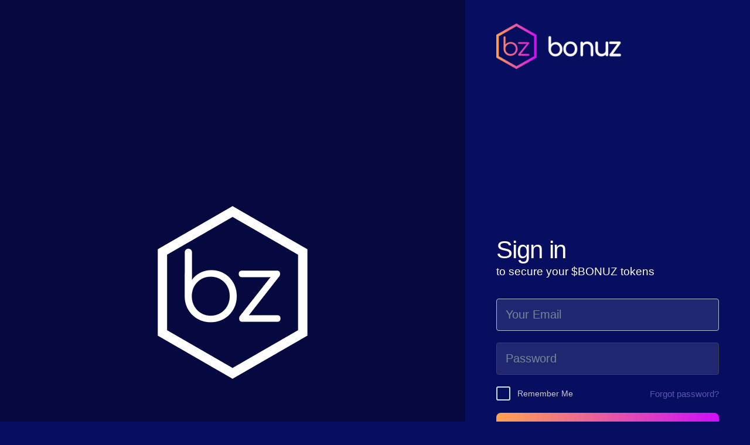

--- FILE ---
content_type: text/html; charset=UTF-8
request_url: https://enter.bonuz.market/login
body_size: 2351
content:
<!DOCTYPE html>
<html lang="en" class="js">
<head>
    <meta charset="utf-8">
    <meta name="apps" content="Bonuz Inc.">
    <meta name="author" content="Bonuz Inc.">
    <meta name="viewport" content="width=device-width, initial-scale=1, shrink-to-fit=no">
    <meta name="csrf-token" content="GwjgXVumZpsqqmNSeyCRrAvweO7uyyyQ9QCMUkvp">
    <meta name="site-token" content="c788tkatP3jrb73bc788AJTtovaCb73b">
    <link rel="shortcut icon" href="https://enter.bonuz.market/images/favicon.png">
    <title>Sign-in | Bonuz Inc.</title>
    <link rel="stylesheet" href="https://enter.bonuz.market/assets/css/vendor.bundle.css?ver=20211029132">
    <link rel="stylesheet" href="https://enter.bonuz.market/assets/css/style.css?ver=20211029132">
                <!-- Global site tag (gtag.js) - Google Analytics -->
<script async src="https://www.googletagmanager.com/gtag/js?id=G-BVBWCD4TGW"></script>
<script>
  window.dataLayer = window.dataLayer || [];
  function gtag(){dataLayer.push(arguments);}
  gtag('js', new Date());

  gtag('config', 'G-BVBWCD4TGW');
</script>
    <!-- Core App v1322383d20211029 @iO -->
</head>
<body class="page-ath theme-modern page-ath-modern">

    <div class="page-ath-wrap flex-row-reverse">
        <div class="page-ath-content">
            <div class="page-ath-header"><a href="https://enter.bonuz.market" class="page-ath-logo"><img class="page-ath-logo-img" src="https://enter.bonuz.market/images/logo.png" srcset="https://enter.bonuz.market/images/logo2x.png" alt="Bonuz Inc."></a></div>
            <div class="page-ath-form">

<style type="text/css">
.videoWrapper {
  position: relative;
  padding-bottom: 56.25%; /* 16:9 */
  height: 0;
  margin-bottom: 30px;
}
.videoWrapper iframe {
  position: absolute;
  top: 0;
  left: 0;
  width: 100%;
  height: 100%;
}
</style>

<div class="videoWrapper">
    <iframe width="560" height="315" src="https://www.youtube.com/embed/msEDNKVmH1w?si=enHPzuoLUi3RV2h6" frameborder="0"
      allow="accelerometer; autoplay; encrypted-media; gyroscope; picture-in-picture" allowfullscreen></iframe>
  </div>

    <h2 class="page-ath-heading">Sign in<small>to secure your $BONUZ tokens</small></h2>
    <form class="login-form validate validate-modern"
        action="https://enter.bonuz.market/login" method="POST">
        <input type="hidden" name="_token" value="GwjgXVumZpsqqmNSeyCRrAvweO7uyyyQ9QCMUkvp">                <div class="input-item">
            <input type="email" placeholder="Your Email" data-msg-required="Required."
                class="input-bordered" name="email"
                value="" required autofocus>
        </div>
        <div class="input-item">
            <input type="password" placeholder="Password" minlength="6"
                data-msg-required="Required."
                data-msg-minlength="At least 6 chars."
                class="input-bordered" name="password" required>
        </div>
                <div class="d-flex justify-content-between align-items-center">
            <div class="input-item text-left">
                <input class="input-checkbox input-checkbox-md" type="checkbox" name="remember" id="remember-me"
                    >
                <label for="remember-me">Remember Me</label>
            </div>
            <div>
                <a href="https://enter.bonuz.market/password/reset">Forgot password?</a>
                <div class="gaps-2x"></div>
            </div>
        </div>
                        <button type="submit" class="btn btn-primary btn-block">Sign In</button>
    </form>
                
    <div class="gaps-4x"></div>
    <div class="form-note">
        Don’t have an account? <a href="https://enter.bonuz.market/register"> <strong>Sign up here</strong></a>
    </div>
    </div>

            
            <div class="page-ath-footer">
                                    
            <div class="icon_list">
                <a href="https://t.me/BonuzMarket" target="_blank" rel="noopener noreferrer">
                    <img src="https://bonuz.to/socials/telegram.svg">
                </a>
                <a href="https://twitter.com/BonuzMarket" target="_blank" rel="noopener noreferrer">
                    <img src="https://bonuz.to/socials/twitter.svg">
                </a>
                <a href="https://bonuzmarket.medium.com/" target="_blank" rel="noopener noreferrer">
                    <img src="https://bonuz.to/socials/medium.svg">
                </a>
                <a href="https://t.me/BonuzHQ" target="_blank" rel="noopener noreferrer">
                    <img src="https://bonuz.to/socials/telegram-hq.svg">
                </a>
                <a href="https://www.instagram.com/bonuzmarket" target="_blank" rel="noopener noreferrer">
                    <img src="https://bonuz.to/socials/instagram.svg">
                </a>
                <a href="https://www.facebook.com/BonuzMarket" target="_blank" rel="noopener noreferrer">
                    <img src="https://bonuz.to/socials/facebook.svg">
                </a>
            </div>
        
                    <ul class="footer-links guttar-20px align-items-center"><li><a href="https://enter.bonuz.market/privacy-policy">Privacy & GDPR Policy</a></li><li><a href="https://enter.bonuz.market/terms-and-conditions">Terms and Conditions</a></li></ul>
                    <div class="copyright-text">&copy; 2026 Bonuz Inc.. All rights reserved.</div>
                            </div>
        </div>
                <div class="page-ath-gfx">
            <div class="w-100 d-flex justify-content-center">
                <div class="col-md-8 col-xl-5">
                    
                </div>
            </div>
        </div>
            </div>

    <script>
        var base_url = "https://enter.bonuz.market",
        csrf_token = document.querySelector('meta[name="csrf-token"]').getAttribute('content'),
        layouts_style = "modern";
    </script>
    <script src="https://enter.bonuz.market/assets/js/jquery.bundle.js?ver=20211029132"></script>
    <script src="https://enter.bonuz.market/assets/js/script.js?ver=20211029132"></script>
    <script type="text/javascript">
        jQuery(function(){
            var $frv = jQuery('.validate');
            if($frv.length > 0){ $frv.validate({ errorClass: "input-bordered-error error" }); }
        });
    </script>
    
        <script>
// Set the date we're counting down to
var countDownDate = new Date(Date.UTC(2021, 6, 7, 18, 00, 00)).getTime();

// Update the count down every 1 second
var x = setInterval(function() {

  if (!document.getElementById("demo")) {
    clearInterval(x);
    return;
  }

  // Get today's date and time
  var now = new Date().getTime();
    
  // Find the distance between now and the count down date
  var distance = countDownDate - now;
    
  // Time calculations for days, hours, minutes and seconds
  var days = Math.floor(distance / (1000 * 60 * 60 * 24));
  var hours = Math.floor((distance % (1000 * 60 * 60 * 24)) / (1000 * 60 * 60));
  var minutes = Math.floor((distance % (1000 * 60 * 60)) / (1000 * 60));
  var seconds = Math.floor((distance % (1000 * 60)) / 1000);
    
  // Output the result in an element with id="demo"
  document.getElementById("demo").innerHTML = days + "d " + hours + "h "
  + minutes + "m " + seconds + "s ";
    
  // If the count down is over, write some text 
  if (distance < 0) {
    clearInterval(x);
    document.getElementById("demo").innerHTML = "";
  }
}, 1000);
</script>
    <script defer src="https://static.cloudflareinsights.com/beacon.min.js/vcd15cbe7772f49c399c6a5babf22c1241717689176015" integrity="sha512-ZpsOmlRQV6y907TI0dKBHq9Md29nnaEIPlkf84rnaERnq6zvWvPUqr2ft8M1aS28oN72PdrCzSjY4U6VaAw1EQ==" data-cf-beacon='{"version":"2024.11.0","token":"5936e942debf453d8534c89ea3fbd868","r":1,"server_timing":{"name":{"cfCacheStatus":true,"cfEdge":true,"cfExtPri":true,"cfL4":true,"cfOrigin":true,"cfSpeedBrain":true},"location_startswith":null}}' crossorigin="anonymous"></script>
</body>
</html>

--- FILE ---
content_type: text/css
request_url: https://enter.bonuz.market/assets/css/style.css?ver=20211029132
body_size: 40053
content:
/*! CoreApp | @version v1.3.2 | @update 09.09.2021 | @preset Default | @by Softnio */
/*! ## DO NOT EDIT THIS FILE ## */
@font-face {
	font-family: "Roboto";
	src: url("../fonts/Roboto-Light.eot");
	src: local("Roboto Light"), local("Roboto-Light"),
		url("../fonts/Roboto-Light.eot?#iefix") format("embedded-opentype"),
		url("../fonts/Roboto-Light.woff2") format("woff2"), url("../fonts/Roboto-Light.woff") format("woff"),
		url("../fonts/Roboto-Light.ttf") format("truetype");
	font-weight: 300;
	font-style: normal;
}
@font-face {
	font-family: "Roboto";
	src: url("../fonts/Roboto-Regular.eot");
	src: local("Roboto"), local("Roboto-Regular"), url("../fonts/Roboto-Regular.eot?#iefix") format("embedded-opentype"),
		url("../fonts/Roboto-Regular.woff2") format("woff2"), url("../fonts/Roboto-Regular.woff") format("woff"),
		url("../fonts/Roboto-Regular.ttf") format("truetype");
	font-weight: normal;
	font-style: normal;
}
@font-face {
	font-family: "Roboto";
	src: url("../fonts/Roboto-Medium.eot");
	src: local("Roboto Medium"), local("Roboto-Medium"),
		url("../fonts/Roboto-Medium.eot?#iefix") format("embedded-opentype"),
		url("../fonts/Roboto-Medium.woff2") format("woff2"), url("../fonts/Roboto-Medium.woff") format("woff"),
		url("../fonts/Roboto-Medium.ttf") format("truetype");
	font-weight: 500;
	font-style: normal;
}
@font-face {
	font-family: "Roboto";
	src: url("../fonts/Roboto-Bold.eot");
	src: local("Roboto Bold"), local("Roboto-Bold"), url("../fonts/Roboto-Bold.eot?#iefix") format("embedded-opentype"),
		url("../fonts/Roboto-Bold.woff2") format("woff2"), url("../fonts/Roboto-Bold.woff") format("woff"),
		url("../fonts/Roboto-Bold.ttf") format("truetype");
	font-weight: bold;
	font-style: normal;
}
body {
	font-family: "Roboto", sans-serif;
	font-size: 14px;
	line-height: 1.7;
	font-weight: 400;
	-webkit-font-smoothing: antialiased;
	-moz-osx-font-smoothing: grayscale;
	position: relative;
	min-width: 320px;
	background: #eef2f8;
	color: #495463;
}
img {
	max-width: 100%;
}
h1,
h2,
h3,
h4,
h5,
h6,
p,
ul:not([class]),
ol,
table {
	margin-bottom: 12px;
}
h1:last-child,
h2:last-child,
h3:last-child,
h4:last-child,
h5:last-child,
h6:last-child,
p:last-child,
ul:not([class]):last-child,
ol:last-child,
table:last-child {
	margin-bottom: 0;
}
h1,
h2,
h3,
h4,
h5,
h6,
label {
	font-weight: 400;
	line-height: 1.3;
}
h1,
h2,
h4,
h5 {
	color: #342d6e;
}
h1,
.h1 {
	font-size: 1.37em;
}
h2,
.h2 {
	font-size: 1.3em;
}
h3,
.h3 {
	font-size: 1.2em;
}
h4,
.h4 {
	font-size: 1.15em;
}
h5,
.h5 {
	font-size: 1.07em;
}
h6,
.h6 {
	font-size: 0.93em;
}
p {
	font-size: 1em;
}
p.lead {
	font-size: 1.1em;
	line-height: 1.5;
}
p.lead-lg {
	font-size: 1.15em;
	line-height: 1.5;
}
p.large {
	font-size: 1.1em;
}
@media (min-width: 576px) {
	h1,
	.h1 {
		font-size: 1.714em;
	}
	h2,
	.h2 {
		font-size: 1.62em;
	}
	h3,
	.h3 {
		font-size: 1.52em;
	}
	h4,
	.h4 {
		font-size: 1.29em;
	}
	p.lead {
		font-size: 1.15em;
	}
	p.lead-lg {
		font-size: 1.25em;
	}
	p.large {
		font-size: 1.2em;
	}
}
@media (min-width: 768px) {
	body {
		font-size: 15px;
	}
}
h1 span,
h2 span,
h3 span,
h4 span,
h5 span,
h6 span,
p span {
	color: #7668fe;
}
ul,
ol {
	padding: 0px;
	margin: 0px;
}
ul li,
ol li {
	list-style: none;
}
.relative {
	position: relative;
}
p + h1,
p + h2,
p + h3,
p + h4,
p + h5,
p + h4,
ul + h1,
ul + h2,
ul + h3,
ul + h4,
ul + h5,
ul + h4,
ol + h1,
ol + h2,
ol + h3,
ol + h4,
ol + h5,
ol + h4,
table + h1,
table + h2,
table + h3,
table + h4,
table + h5,
table + h4 {
	margin-top: 30px;
}
ul + p:not([class]),
ul + ul:not([class]),
ul + ol:not([class]),
ol + ol:not([class]),
ol + ul:not([class]),
ul + table:not([class]),
ol + table:not([class]) {
	margin-top: 35px;
}
b,
strong {
	font-weight: 500;
}
blockquote {
	font-size: 1.3em;
	background: #eef2f8;
	padding: 20px 30px;
	font-style: italic;
}
a {
	outline: 0;
	transition: all 0.5s;
	color: #5e55b8;
}
a:link,
a:visited {
	text-decoration: none;
}
a:hover,
a:focus,
a:active {
	outline: 0;
	color: #342d6e;
}
p a {
	color: #5e55b8;
}
p a:hover,
p a:focus {
	color: #342d6e;
	box-shadow: 0 1px 0 currentColor;
}
.datepicker-dropdown:before {
	border-left: 6px solid transparent;
	border-right: 6px solid transparent;
}
.datepicker-dropdown.datepicker-orient-bottom:before {
	top: -7px;
	border-bottom: 6px solid #b1becc;
}
.datepicker-dropdown.datepicker-orient-top:before {
	bottom: -7px;
	border-top: 6px solid #b1becc;
}
.datepicker-dropdown.datepicker-orient-left:before {
	left: 7px;
}
.datepicker-switch {
	padding: 6px 0;
	font-weight: 500;
	transition: all 0.4s;
}
.datepicker.dropdown-menu {
	border: none;
	box-shadow: 0 5px 10px rgba(0, 0, 0, 0.1);
	padding: 10px;
	border: 1px solid #b1becc;
	min-width: 250px;
}
.datepicker.dropdown-menu td {
	padding: 5px;
	min-width: 32px;
	font-size: 13px;
	font-weight: 400;
	font-family: "Roboto", sans-serif;
}
.datepicker table {
	width: 100%;
}
.datepicker table thead tr th {
	padding: 6px 0;
	font-size: 13px;
	font-weight: 500;
	transition: all 0.4s;
	color: #758698;
}
.datepicker table thead tr th:hover {
	background: #eaf3fc !important;
}
.datepicker table thead tr th.dow {
	color: #495463;
	font-size: 11px;
	padding: 2px 0;
	text-transform: uppercase;
}
.datepicker table tfoot tr th {
	padding: 6px 0;
	font-weight: 500;
	transition: all 0.4s;
	color: #3c3c3c;
	text-transform: uppercase;
	font-size: 11px;
}
.datepicker table tfoot tr th:hover {
	background: #eaf3fc !important;
}
.datepicker table tr th {
	transition: all 0.4s;
}
.datepicker table tr td {
	transition: all 0.4s;
	color: #8599c6;
}
.datepicker table tr td.day:hover {
	background: #eaf3fc;
}
.datepicker table tr td.old,
.datepicker table tr td.new {
	color: rgba(133, 153, 198, 0.4);
}
.datepicker table tr td.old.year,
.datepicker table tr td.new.year {
	color: inherit;
}
.datepicker table tr td.today,
.datepicker table tr td.today.range {
	background: rgba(52, 45, 110, 0.3);
	color: #495463;
}
.datepicker table tr td.range {
	background: #eaf3fc;
}
.datepicker table tr td.range-start {
	border-radius: 4px 0 0 4px;
}
.datepicker table tr td.range-end {
	border-radius: 0 4px 4px 0;
}
.datepicker table tr td.range-start.range-end {
	border-radius: 4px;
}
.datepicker table tr td span {
	transition: all 0.4s;
}
.datepicker table tr td span:hover,
.datepicker table tr td span.focused {
	background: #eaf3fc;
}
.datepicker table tr td.today:hover:hover,
.datepicker table tr td.today.range:hover:hover,
.datepicker table tr td.range:hover,
.datepicker table tr td.selected,
.datepicker table tr td.selected.disabled,
.datepicker table tr td.selected.disabled:hover,
.datepicker table tr td.selected:hover,
.datepicker table tr td.selected:hover:hover,
.datepicker table tr td.active.active,
.datepicker table tr td.active.active:hover:hover,
.datepicker table tr td span.active.active,
.datepicker table tr td span.active.active:hover:hover {
	background: #7668fe;
	color: #fff;
}
.ui-timepicker {
	text-align: left;
}
.ui-timepicker-container {
	font-family: "Roboto", sans-serif;
	font-size: 1em;
	border: 1px solid #b1becc;
	border-top: none;
	border-radius: 0 0 4px 4px;
}
.ui-timepicker-container .ui-state-hover {
	background: rgba(230, 239, 251, 0.3);
	border: none;
	font-weight: 400;
	border-radius: 4px;
}
.ui-timepicker-container li a {
	padding: 3px 12px;
	font-size: 13px;
	color: #495463 !important;
	transition: none;
	border: none;
	cursor: pointer;
	font-weight: 400;
}
.modal .has-timepicker {
	z-index: 1099;
}
.has-timepicker .time-picker:focus {
	border-radius: 4px 4px 0 0;
}
.input-daterange input {
	text-align: left;
}
.input-daterange input:last-child {
	border-radius: 4px;
}
.date-picker-range {
	position: relative;
}
.date-picker,
.time-picker {
	font-size: 12px;
}
@media (min-width: 480px) {
	.date-picker,
	.time-picker {
		font-size: 14px;
	}
	.datepicker.dropdown-menu {
		min-width: 270px;
	}
}
.dz-clickable {
	border: 1px dashed #b1becc;
	background: #eef2f8;
	border-radius: 4px;
	padding: 25px 0 20px;
	text-align: center;
}
.dz-sm {
	padding: 40px 0 20px;
}
.dz-message {
	padding-bottom: 15px;
}
.dz-message span {
	display: block;
	color: rgba(117, 134, 152, 0.6);
}
.dz-message-text {
	font-size: 13px;
}
.dz-message-or {
	font-size: 16px;
	margin-bottom: 4px;
	text-transform: uppercase;
}
.dz-sm .dz-message {
	padding-bottom: 20px;
}
.dz-preview {
	margin-top: 20px;
	margin-left: 10px;
	margin-right: 10px;
	position: relative;
	width: 120px;
	display: inline-block;
}
.dz-image img {
	border-radius: 4px;
	border: 1px solid #d3e0f3;
}
.dz-filename {
	font-size: 13px;
}
.dz-progress {
	opacity: 1;
	z-index: 1000;
	pointer-events: none;
	position: absolute;
	height: 10px;
	top: 55px;
	left: 50%;
	width: 80px;
	transform: translateX(-50%);
	background: rgba(255, 255, 255, 0.9);
	border-radius: 5px;
	overflow: hidden;
	transition: all 0.4s;
}
.dz-complete .dz-progress {
	opacity: 0;
}
.dz-upload {
	background: #333;
	position: absolute;
	top: 0;
	left: 0;
	width: 0;
	transition: all 0.3s ease-in-out;
}
.dz-error-message,
.dz-success-message {
	font-size: 13px;
}
.dz-error-mark,
.dz-success-mark {
	position: absolute;
	top: 40px;
	left: 50%;
	transform: translateX(-50%);
	display: none;
}
.dz-error-mark svg,
.dz-success-mark svg {
	height: 40px !important;
	width: 40px !important;
}
.dz-error-mark svg g,
.dz-success-mark svg g {
	stroke-opacity: 0.7;
	stroke-width: 2;
}
.dz-error-message {
	color: #ff6868;
}
.dz-error-mark g {
	stroke: rgba(255, 104, 104, 0.7) !important;
}
.dz-error .dz-error-mark {
	display: block;
}
.dz-success-message {
	color: #00d285;
}
.dz-success-mark g {
	stroke: rgba(0, 210, 133, 0.7) !important;
}
.dz-success .dz-success-mark {
	display: block;
}
#toast-container {
	position: fixed;
	z-index: 999999;
	margin-top: 22px;
	margin-bottom: 16px;
}
.toast-top-center {
	top: 0;
	right: 0;
	width: 100%;
}
.toast-bottom-center {
	bottom: 0;
	right: 0;
	width: 100%;
}
.toast-top-full-width {
	top: 0;
	right: 0;
	width: 100%;
}
.toast-bottom-full-width {
	bottom: 0;
	right: 0;
	width: 100%;
}
.toast-top-left {
	top: 0;
	left: 16px;
}
.toast-top-right {
	top: 0;
	right: 16px;
}
.toast-bottom-right {
	right: 16px;
	bottom: 0;
}
.toast-bottom-left {
	bottom: 0;
	left: 16px;
}
.toast-top-center > div,
.toast-bottom-center > div {
	width: 650px;
	max-width: 90%;
	margin-left: auto;
	margin-right: auto;
}
.toast-top-full-width > div,
.toast-bottom-full-width > div {
	width: 96%;
	margin-left: auto;
	margin-right: auto;
}
.toast {
	background: #fff;
	color: #fff;
	overflow: hidden;
	margin: 0 0 8px;
	padding: 15px 51px 15px 15px;
	width: 300px;
	border-radius: 5px;
	border: none;
	display: flex;
	align-items: center;
	box-shadow: 0px 2px 18px 2px rgba(73, 84, 99, 0.25);
	background: #090d1c;
	position: relative;
}
.toast-close-button {
	cursor: pointer;
	position: absolute;
	text-align: left;
	right: 15px;
	text-indent: -9999em;
	overflow: hidden;
	background: none;
	border-radius: 50%;
	border: none;
	height: 36px;
	width: 36px;
	transition: all 0.3s;
}
.toast-close-button:after {
	position: absolute;
	content: "\e646";
	font-family: "themify";
	top: 0;
	right: -1px;
	text-indent: 0;
	display: block;
	font-size: 13px;
	line-height: 38px;
	height: 36px;
	width: 36px;
	text-align: center;
	color: #fff;
	transition: all 0.3s;
}
.toast-close-button:hover,
.toast-close-button:focus {
	background: rgba(238, 242, 248, 0.15);
	box-shadow: none;
	outline: none;
}
.toast-message {
	position: relative;
	flex-grow: 1;
	font-size: 13px;
	line-height: 17px;
	display: flex;
	align-items: center;
	padding-left: 10px;
	min-height: 30px;
}
.toast-message-icon {
	display: inline-block;
	font-size: 14px;
	margin-right: 15px;
	margin-left: -10px;
	text-align: center;
	height: 30px;
	width: 30px;
	line-height: 30px;
	border-radius: 50%;
	flex-shrink: 0;
}
.toast-message-icon.ti-alert:before {
	position: relative;
	top: -2px;
}
.toast-info .toast-message-icon {
	background: #1babfe;
}
.toast-warning .toast-message-icon {
	background: #ffc100;
}
.toast-success .toast-message-icon {
	background: #00d285;
}
.toast-error .toast-message-icon {
	background: #ff6868;
}
@media (min-width: 576px) {
	.toast-message {
		font-size: 14px;
		line-height: 18px;
	}
}
.swal-footer {
	text-align: center;
	padding: 13px 16px 40px;
}
.swal-text {
	padding-left: 30px;
	padding-right: 30px;
	text-align: center;
	line-height: 1.8;
}
.swal-icon:first-child {
	margin-top: 45px;
}
.swal-icon--success__ring {
	border-color: rgba(0, 210, 133, 0.4);
}
.swal-icon--success__line {
	background: #00d285;
}
.swal-icon--info {
	border-color: rgba(27, 171, 254, 0.4);
}
.swal-icon--info:before,
.swal-icon--info:after {
	background: #1babfe;
}
.swal-icon--warning {
	border-color: rgba(255, 193, 0, 0.2);
}
.swal-icon--warning__body,
.swal-icon--warning__dot {
	background: #ffc100;
}
.swal-icon--error {
	border-color: rgba(255, 104, 104, 0.4);
}
.swal-icon--error__line {
	background: #ff6868;
}
.swal-title {
	color: #342d6e;
	font-size: 24px;
}
.swal-content {
	padding: 0 45px;
}
.swal-content__input {
	border-radius: 4px;
	border: 1px solid #d2dde9;
	width: 100%;
	padding: 10px 15px;
	line-height: 20px;
	font-size: 0.9em;
	color: rgba(73, 84, 99, 0.7);
	transition: all 0.4s;
}
.swal-content__input::-webkit-input-placeholder {
	color: #758698;
}
.swal-content__input::-moz-placeholder {
	color: #758698;
}
.swal-content__input:-ms-input-placeholder {
	color: #758698;
}
.swal-content__input:-moz-placeholder {
	color: #758698;
}
.swal-content__input:focus {
	box-shadow: none;
	outline: none;
	border-color: #b1becc;
}
.swal-button {
	line-height: 24px;
	padding: 9px 24px;
	transition: all 0.4s ease;
	background: #7668fe;
}
.swal-button:not([disabled]):hover {
	background: #3f2bfe;
}
.swal-button--confirm {
	background: #00d285;
}
.swal-button--confirm:not([disabled]):hover {
	background: #00b975;
}
.swal-button--confirm.danger {
	background: #ff6868;
}
.swal-button--confirm.danger:not([disabled]):hover {
	background: #ff4f4f;
}
.swal-button--cancel {
	color: #fff;
	background: #758698;
}
.swal-button--cancel:not([disabled]):hover {
	background: #68798b;
}
.swal-button:focus {
	box-shadow: none;
}
@-webkit-keyframes pulseWarning {
	0% {
		border-color: rgba(255, 193, 0, 0.2);
	}
	to {
		border-color: rgba(255, 193, 0, 0.7);
	}
}
@keyframes pulseWarning {
	0% {
		border-color: rgba(255, 193, 0, 0.2);
	}
	to {
		border-color: rgba(255, 193, 0, 0.7);
	}
}
table.dataTable {
	width: 100%;
	overflow-x: scroll;
}
table.dataTable th:before,
table.dataTable th:after {
	display: none !important;
}
table.dataTable th > span {
	position: relative;
	display: inline-block;
}
table.dataTable th > span:before,
table.dataTable th > span:after {
	position: absolute;
	top: 0;
	opacity: 0.3;
}
table.dataTable th > span:before {
	content: "\2191";
	right: -20px;
}
table.dataTable th > span:after {
	content: "\2193";
	right: -13px;
}
table.dataTable th.sorting_asc span:before {
	opacity: 1;
}
table.dataTable th.sorting_desc span:after {
	opacity: 1;
}
table.dataTable.my-0 {
	margin-top: 0 !important;
	margin-bottom: 0 !important;
}
.dataTables_filter label {
	margin-bottom: 0;
}
div.dataTables_wrapper div.dataTables_filter {
	text-align: center;
}
div.dataTables_wrapper div.dataTables_filter label {
	width: 100%;
	position: relative;
}
div.dataTables_wrapper div.dataTables_filter label:before {
	position: absolute;
	height: 36px;
	width: 30px;
	text-align: center;
	line-height: 36px;
	font-family: themify;
	content: "\e610";
	color: #abbbd9;
	font-size: 15px;
}
div.dataTables_wrapper div.dataTables_filter input {
	width: 100%;
	padding: 8px 30px;
	line-height: 20px;
	font-size: 13px;
	border: none;
	background: transparent;
	height: auto;
}
div.dataTables_wrapper div.dataTables_filter input:focus {
	border: none;
	background: transparent;
	outline: none;
	box-shadow: none;
}
div.dataTables_wrapper div.dataTables_filter input:-moz-placeholder {
	opacity: 1;
	color: #abbbd9;
}
div.dataTables_wrapper div.dataTables_filter input:-ms-input-placeholder {
	opacity: 1;
	color: #abbbd9;
}
div.dataTables_wrapper div.dataTables_filter input::-webkit-input-placeholder {
	opacity: 1;
	color: #abbbd9;
}
div.dataTables_wrapper div.dataTables_length {
	text-align: center;
}
div.dataTables_wrapper div.dataTables_length label {
	color: #8599c7;
}
div.dataTables_wrapper div.dataTables_length select {
	margin-left: 10px;
}
div.dataTables_wrapper div.dataTables_info {
	color: #23406c;
	padding: 8px 0 0;
	text-align: left;
	font-size: 11px;
}
div.dataTables_wrapper div.dataTables_paginate {
	padding: 20px 0 0;
}
div.dataTables_wrapper div.dataTables_paginate ul.pagination {
	justify-content: flex-start;
}
@media (min-width: 576px) {
	div.dataTables_wrapper div.dataTables_filter {
		text-align: left;
	}
	div.dataTables_wrapper div.dataTables_filter input {
		text-align: left;
	}
	div.dataTables_wrapper div.dataTables_length {
		text-align: right;
	}
}
@media (min-width: 768px) {
	div.dataTables_wrapper div.dataTables_info {
		text-align: right;
		padding: 22px 0 0;
	}
}
.data-table {
	width: 100%;
}
.data-table th.dataTables_empty,
.data-table td.dataTables_empty {
	background: #fff;
	border-radius: 4px !important;
	padding: 45px 0 15px;
}
.data-table-fullwidth .table-wrap {
	width: 100%;
	overflow-x: auto;
}
.data-table-fullwidth .data-col {
	min-width: 100px;
}
.data-table-area {
	position: relative;
}
.data-table-filter {
	position: absolute;
	right: 0;
	top: 3px;
	z-index: 11;
}
.data-col {
	padding: 14px 15px 14px 0;
	border-bottom: 1px solid #e6effb;
}
.data-table-plain .data-col {
	padding: 14px 12px 14px 0;
}
.data-table:not(.dt-init) .data-item:last-child .data-col {
	border-bottom: none;
	padding-bottom: 5px;
}
.data-col:last-child {
	padding-right: 0;
}
.data-col .lead {
	font-size: 12px;
	font-weight: 600;
	color: #495463;
	letter-spacing: 0.01em;
	line-height: 1.2;
	display: block;
	margin-top: 0;
}
.data-col .sub {
	font-size: 10px;
	font-weight: 400;
	color: #758698;
	letter-spacing: 0.01em;
	line-height: 1.3;
	padding-top: 7px;
	display: block;
}
.data-col .sub-s2 {
	font-size: 12px;
	color: #495463;
	padding-top: 0;
}
.data-col .sub-s2.sub-time {
	font-size: 0.8em;
}
.data-col .sub:first-child {
	padding-top: 0;
}
.data-col .sub [data-toggle="tooltip"] {
	color: #758698;
	font-size: 11px;
}
.data-col.dt-status {
	text-align: center;
}
.data-col-wd-sm {
	width: 100px;
}
.data-col-wd-md {
	width: 120px;
}
.data-col-wd-lg {
	width: 180px;
}
.data-col .text-wrap {
	width: 70px;
}
.data-item {
	background: #fff;
	margin-bottom: 3px;
	border-radius: 4px;
	position: relative;
}
.data-head .data-col {
	padding: 0 10px 0 0;
	font-size: 12px;
	line-height: 20px;
	font-weight: 700;
	letter-spacing: 0.1em;
	color: #7668fe;
	text-transform: uppercase;
	border-bottom: none;
}
.data-state {
	height: 30px;
	width: 30px;
	line-height: 28px;
	flex-shrink: 0;
	display: inline-block;
}
.data-state:not(:last-child) {
	margin-right: 12px;
}
.data-state:after {
	display: block;
	font-family: "themify";
	color: #7668fe;
	height: 100%;
	width: 100%;
	font-size: 14px;
	border-radius: 50%;
	text-align: center;
	border: 1px solid;
}
.data-state-sm {
	height: 24px;
	width: 24px;
	line-height: 23px;
}
.data-state-sm:after {
	font-size: 12px;
}
.data-state-approved:after {
	content: "\e64c";
	color: #00d285;
	border-color: #00d285;
}
.data-state-pending:after {
	content: "\e6c5";
	color: #ffc100;
	border-color: #ffc100;
}
.data-state-canceled:after {
	content: "\e646";
	color: #ff6868;
	border-color: #ff6868;
}
.data-state-progress:after {
	content: "\e6c6";
	color: #1babfe;
	border-color: #1babfe;
}
.data-state-missing:after {
	content: "\e69c";
	color: #b1becc;
	border-color: #b1becc;
}
.data-details {
	border-radius: 4px;
	padding: 18px 20px;
	border: 1px solid #d2dde9;
}
.data-details > div {
	flex-grow: 1;
	margin-bottom: 18px;
}
.data-details > div:last-child {
	margin-bottom: 0;
}
.data-details-title {
	font-size: 14px;
	font-weight: 600;
	color: #758698;
	line-height: 20px;
	display: block;
}
.data-details-info {
	font-size: 14px;
	font-weight: 400;
	color: #495463;
	line-height: 20px;
	display: block;
	margin-top: 6px;
}
.data-details-info.large {
	font-size: 20px;
}
.data-details-list {
	border-radius: 4px;
	border: 1px solid #d2dde9;
}
.data-details-list li {
	display: block;
}
.data-details-list li:last-child .data-details-des {
	border-bottom: none;
}
.data-details-head {
	font-size: 13px;
	font-weight: 500;
	color: #758698;
	line-height: 20px;
	padding: 15px 20px 2px;
	width: 100%;
}
.data-details-des {
	font-size: 14px;
	color: #495463;
	font-weight: 400;
	line-height: 20px;
	padding: 2px 20px 15px;
	flex-grow: 1;
	border-bottom: 1px solid #d2dde9;
	display: flex;
	justify-content: space-between;
}
.data-details-des .ti:not([data-toggle="tooltip"]),
.data-details-des [class*="fa"]:not([data-toggle="tooltip"]) {
	color: #7668fe;
}
.data-details-des span:last-child:not(:first-child) {
	font-size: 12px;
	color: #758698;
}
.data-details-des small {
	color: #758698;
}
.data-details-des span,
.data-details-des strong {
	white-space: nowrap;
	overflow: hidden;
	text-overflow: ellipsis;
}
.data-details-docs {
	border-top: 1px solid #d2dde9;
	margin-top: 12px;
}
.data-details-docs-title {
	color: #495463;
	display: block;
	padding-bottom: 6px;
	font-weight: 400;
}
.data-details-docs > li {
	flex-grow: 1;
	border-bottom: 1px solid #d2dde9;
	padding: 20px;
}
.data-details-docs > li:last-child {
	border-bottom: none;
}
.data-details-alt {
	border-radius: 4px;
	border: 1px solid #d2dde9;
	font-weight: 400;
}
.data-details-alt li {
	line-height: 1.35;
	padding: 15px 20px;
	border-bottom: 1px solid #d2dde9;
}
.data-details-alt li:last-child {
	border-bottom: none;
}
.data-details-alt li div {
	padding: 3px 0;
}
.data-details-date {
	display: block;
	padding-bottom: 4px;
}
.data-doc-list {
	display: flex;
	margin: 0 -5px;
}
.data-doc-list > div {
	margin: 0 5px;
}
.data-doc-item {
	height: 54px;
	width: 70px;
	border-radius: 3px;
	overflow: hidden;
	position: relative;
}
.data-doc-item:hover .data-doc-actions {
	opacity: 1;
}
.data-doc-item-lg {
	width: 180px;
	height: 140px;
}
.data-doc-item-lg .kyc-file {
	font-size: 110px;
	line-height: 140px;
}
.data-doc-image {
	overflow: hidden;
	position: absolute;
	height: 100%;
	width: 100%;
	top: 50%;
	left: 50%;
	transform: translate(-50%, -50%);
}
.data-doc-image img {
	position: absolute;
	height: 100%;
	left: 50%;
	transform: translateX(-50%);
	width: auto;
	max-width: initial;
}
.data-doc-actions {
	position: absolute;
	left: 0;
	top: 0;
	height: 100%;
	width: 100%;
	background: rgba(0, 0, 0, 0.5);
	display: flex;
	align-items: center;
	justify-content: center;
	opacity: 0;
	transition: all 0.3s;
}
.data-doc-actions li {
	margin: 3px;
}
.data-doc-actions li a {
	display: inline-block;
	width: 30px;
	height: 30px;
	font-size: 14px;
	line-height: 31px;
	border-radius: 4px;
	text-align: center;
	color: #fff;
	background: rgba(118, 104, 254, 0.7);
}
.data-doc-actions li a:hover {
	background: rgba(118, 104, 254, 0.9);
}
.data-vr-list {
	display: inline-flex;
	align-items: center;
}
.data-vr-list li {
	display: inline-flex;
	align-items: center;
	margin-right: 18px;
	font-size: 12px;
	font-weight: 500;
}
.data-vr-list li:last-child {
	margin-right: 0;
}
.data-vr-list .data-state {
	margin-right: 9px;
}
.data-action-list {
	display: inline-flex;
}
.data-action-list li {
	padding: 0 5px;
}
.data-action-list li:first-child {
	padding-left: 0;
}
.data-action-list li:last-child {
	padding-right: 0;
}
.data-action-dropdown {
	position: relative;
}
@media (min-width: 576px) {
	.data-details-list > li {
		display: flex;
		align-items: center;
	}
	.data-details-docs {
		width: calc(100% - 190px);
		border-top: none;
		margin-top: 0;
	}
	.data-details-docs > li {
		border-left: 1px solid #d2dde9;
	}
	.data-details-head {
		width: 190px;
		padding: 14px 20px;
	}
	.data-details-des {
		border-top: none;
		border-left: 1px solid #d2dde9;
		width: calc(100% - 190px);
		padding: 14px 20px;
	}
	.data-col .text-wrap {
		width: 140px;
	}
	.data-col-wd-sm {
		width: 140px;
	}
	.data-col-wd-md {
		width: 180px;
	}
	.data-col-wd-lg {
		width: 220px;
	}
}
@media (min-width: 768px) {
	.data-item .lead {
		font-size: 14px;
		font-weight: 700;
		letter-spacing: 0.02em;
	}
	.data-item .sub {
		font-size: 12px;
		letter-spacing: 0.02em;
		padding-top: 7px;
	}
	.data-item .sub-s2 {
		font-size: 13px;
		color: #495463;
	}
	.data-details-info {
		font-size: 13px;
	}
	.data-details > div {
		margin-bottom: 0;
	}
	.data-details-head {
		font-size: 14px;
	}
	.data-details-docs > li {
		width: 100%;
	}
	.data-col .text-wrap {
		width: 150px;
	}
	.data-col-wd-sm {
		width: 120px;
	}
	.data-col-wd-md {
		width: 160px;
	}
	.data-col-wd-lg {
		width: 200px;
	}
}
@media (min-width: 992px) {
	.data-details-date {
		padding-bottom: 0;
	}
	.data-details-docs {
		display: flex;
	}
	.data-details-docs > li {
		width: 33%;
		border: none;
		border-left: 1px solid #d2dde9;
	}
	.data-col .text-wrap {
		width: 190px;
	}
	.data-col-wd-sm {
		width: 140px;
	}
	.data-col-wd-md {
		width: 180px;
	}
	.data-col-wd-lg {
		width: 220px;
	}
}
.pagination {
	flex-wrap: wrap;
	margin: -8px;
}
.pagination li {
	margin: 4px;
}
.pagination li:last-child {
	margin-right: 0;
}
.pagination li a,
.pagination li span {
	display: inline-block;
	height: 30px;
	min-width: 30px;
	text-align: center;
	line-height: 14px;
	padding: 8px 0;
	border-radius: 4px;
	background: #eef2f8;
	border: none;
	color: #495463;
	font-weight: 500;
	font-size: 12px;
}
.pagination li a .ti,
.pagination li span .ti {
	position: relative;
	top: 1px;
}
.pagination li.next a,
.pagination li.previous a {
	text-transform: uppercase;
	padding-left: 20px;
	padding-right: 20px;
	font-weight: 400;
}
.pagination li.disabled a.page-link {
	background: #f7fafd;
	color: #92a0ae;
}
.pagination li a:hover,
.pagination li a:focus {
	color: #fff;
	background: #7668fe;
	box-shadow: 0 1px 3px 0 rgba(0, 0, 0, 0.07);
}
.pagination li.active span {
	color: #fff;
	background: #7668fe;
}
@media (min-width: 360px) {
	.pagination li a,
	.pagination li span {
		height: 36px;
		min-width: 36px;
		line-height: 20px;
		padding: 8px 0;
	}
}
@media (max-width: 767px) {
	.pagination {
		margin: -6px;
	}
	.pagination li {
		margin: 3px;
	}
	.pagination li.next,
	.pagination li.previous {
		order: 2;
	}
}
.kyc-list .badge {
	min-width: 80px;
}
.dt-docs a {
	font-size: 0.8em;
}
.user-list .dt-email,
.user-list .dt-verify,
.user-list .dt-login,
.user-list .dt-status-text,
.user-list .dt-status-md,
.user-tnx .dt-amount,
.user-tnx .dt-usd-amount,
.user-tnx .dt-base-amount,
.user-tnx .dt-account,
.user-tnx .dt-type-text,
.user-tnx .dt-type-md,
.kyc-list .dt-doc-type,
.kyc-list .dt-doc-front,
.kyc-list .dt-doc-back,
.kyc-list .dt-status-sm,
.kyc-list .dt-sbdate,
.admin-tnx .dt-amount,
.admin-tnx .dt-usd-amount,
.admin-tnx .dt-base-amount,
.admin-tnx .dt-account,
.admin-tnx .dt-type-text,
.admin-tnx .dt-type-md,
.dt-hide,
.dt-mb,
.dt-xs,
.dt-sm,
.dt-md,
.dt-lg,
.dt-xl,
.dt-xs-all,
.dt-sm-all,
.dt-md-all,
.dt-lg-all,
.dt-xl-all {
	display: none;
}
@media (min-width: 420px) {
	.user-list .dt-status-sm,
	.user-tnx .dt-type-sm,
	.kyc-list .dt-status-sm,
	.admin-tnx .dt-type-sm {
		display: none;
	}
	.user-list .dt-status-md,
	.user-tnx .dt-type-text,
	.user-tnx .dt-type-md,
	.kyc-list .dt-status-text,
	.kyc-list .dt-status-md,
	.admin-tnx .dt-type-text,
	.admin-tnx .dt-type-md {
		display: inline-block;
	}
	.dt-xs {
		display: table-cell;
	}
}
@media (min-width: 576px) {
	.user-tnx .dt-amount,
	.admin-tnx .dt-amount,
	.kyc-list .dt-doc-front,
	.dt-sm {
		display: table-cell;
	}
}
@media (min-width: 768px) {
	.user-list .dt-verify,
	.kyc-list .dt-doc-back,
	.kyc-list .dt-sbdate,
	.dt-md,
	.dt-mb {
		display: table-cell;
	}
}
@media (min-width: 992px) {
	.user-list .dt-email,
	.user-tnx .dt-account,
	.user-tnx .dt-usd-amount,
	.user-tnx .dt-base-amount,
	.admin-tnx .dt-account,
	.admin-tnx .dt-usd-amount,
	.admin-tnx .dt-base-amount,
	.kyc-list .dt-doc-type,
	.dt-lg {
		display: table-cell;
	}
}
@media (min-width: 1200px) {
	.user-list .dt-login,
	.dt-xl {
		display: table-cell;
	}
}
.scroll-wrapper {
	overflow: hidden !important;
	padding: 0 !important;
	position: relative;
}
.scroll-wrapper > .scroll-content {
	border: none !important;
	box-sizing: content-box !important;
	height: auto;
	left: 0;
	margin: 0;
	max-height: none;
	max-width: none !important;
	overflow: scroll !important;
	position: relative !important;
	top: 0;
	width: auto !important;
}
.scroll-wrapper > .scroll-content::-webkit-scrollbar {
	height: 0;
	width: 0;
}
.scroll-element {
	display: none;
}
.scroll-element,
.scroll-element div {
	box-sizing: content-box;
}
.scroll-element.scroll-x.scroll-scrollx_visible,
.scroll-element.scroll-y.scroll-scrolly_visible {
	display: block;
}
.scroll-element .scroll-bar,
.scroll-element .scroll-arrow {
	cursor: default;
}
.scroll-textarea {
	border: 1px solid #cccccc;
	border-top-color: #999999;
}
.scroll-textarea > .scroll-content {
	overflow: hidden !important;
}
.scroll-textarea > .scroll-content > textarea {
	border: none !important;
	box-sizing: border-box;
	height: 100% !important;
	margin: 0;
	max-height: none !important;
	max-width: none !important;
	overflow: scroll !important;
	outline: none;
	padding: 2px;
	position: relative !important;
	top: 0;
	width: 100% !important;
}
.scroll-textarea > .scroll-content > textarea::-webkit-scrollbar {
	height: 0;
	width: 0;
}
.scrollbar-inner > .scroll-element,
.scrollbar-inner > .scroll-element div {
	border: none;
	margin: 0;
	padding: 0;
	position: absolute;
	z-index: 10;
}
.scrollbar-inner > .scroll-element div {
	display: block;
	height: 100%;
	left: 0;
	top: 0;
	width: 100%;
}
.scrollbar-inner > .scroll-element.scroll-x {
	bottom: 2px;
	height: 8px;
	left: 0;
	width: 100%;
}
.scrollbar-inner > .scroll-element.scroll-y {
	height: 100%;
	right: 2px;
	top: 0;
	width: 8px;
}
.scrollbar-inner > .scroll-element .scroll-element_outer {
	overflow: hidden;
}
.scrollbar-inner > .scroll-element .scroll-element_outer,
.scrollbar-inner > .scroll-element .scroll-element_track,
.scrollbar-inner > .scroll-element .scroll-bar {
	-webkit-border-radius: 8px;
	-moz-border-radius: 8px;
	border-radius: 8px;
}
.scrollbar-inner > .scroll-element .scroll-element_track,
.scrollbar-inner > .scroll-element .scroll-bar {
	-ms-filter: "progid:DXImageTransform.Microsoft.Alpha(Opacity=40)";
	filter: alpha(opacity=40);
	opacity: 0.4;
}
.scrollbar-inner > .scroll-element .scroll-element_track {
	background-color: #e0e0e0;
}
.scrollbar-inner > .scroll-element .scroll-bar {
	background-color: #c2c2c2;
}
.scrollbar-inner > .scroll-element:hover .scroll-bar {
	background-color: #919191;
}
.scrollbar-inner > .scroll-element.scroll-draggable .scroll-bar {
	background-color: #919191;
}
.scrollbar-inner > .scroll-element.scroll-x.scroll-scrolly_visible .scroll-element_track {
	left: -12px;
}
.scrollbar-inner > .scroll-element.scroll-y.scroll-scrollx_visible .scroll-element_track {
	top: -12px;
}
.scrollbar-inner > .scroll-element.scroll-x.scroll-scrolly_visible .scroll-element_size {
	left: -12px;
}
.scrollbar-inner > .scroll-element.scroll-y.scroll-scrollx_visible .scroll-element_size {
	top: -12px;
}
.btn {
	position: relative;
	color: #fff;
	font-weight: 500;
	padding: 8px 20px;
	font-size: 13px;
	line-height: 24px;
	letter-spacing: 0.01em;
	border-radius: 4px;
	min-width: 160px;
	border: 1px solid;
	display: inline-block;
	transition: all 0.4s ease;
}
.btn:hover,
.btn:focus,
.btn:active {
	box-shadow: none !important;
	outline: none !important;
}
.btn:disabled {
	opacity: 0.4;
}
.btn .ti,
.btn [class*="fa-"] {
	line-height: 24px;
}
.btn span {
	display: inline-block;
}
.btn .ti + span,
.btn [class*="fa-"] + span {
	margin-left: 10px;
}
.btn span + .ti,
.btn [class*="fa-"] + span {
	margin-left: 10px;
}
.btn-icon,
.btn-auto {
	min-width: 0;
}
.btn-icon-only {
	display: inline-flex;
	align-items: center;
}
.btn-icon-only .ti,
.btn-icon-only [class*="fa-"] {
	font-size: 16px;
	line-height: inherit;
	margin-top: -1px;
	margin-bottom: -1px;
}
.btn-between {
	display: inline-flex;
	justify-content: space-between;
}
.btn-between .ti {
	margin-left: 20px;
}
.btn-progress:after {
	position: absolute;
	top: 50%;
	left: 50%;
	transform: translate(-50%, -50%);
	border-radius: 50%;
	height: 20px;
	width: 20px;
	border: 2px solid #fff;
	border-left-color: transparent;
	border-bottom-color: transparent;
	content: "";
	animation: spinCenter 800ms linear infinite;
}
.btn-lg {
	padding: 10px 20px;
}
.btn-xl {
	padding: 15px 20px;
}
.btn-sm {
	padding: 7px 8px;
	line-height: 18px;
}
.btn-sm-min {
	min-width: 120px;
}
.btn-sm .ti,
.btn-sm [class*="fa-"] {
	line-height: 18px;
}
.btn-sm .ti {
	position: relative;
	top: 1px;
}
.btn-sm.btn-icon {
	padding: 7px 10px;
}
.btn-xs {
	padding: 3px 10px 4px;
	font-size: 11px;
	line-height: 19px;
	text-transform: none;
	letter-spacing: 0.025em;
}
.btn-xs .ti,
.btn-xs [class*="fa-"] {
	font-size: 14px;
	line-height: 1;
	vertical-align: middle;
}
.btn-xs .ti + span,
.btn-xs [class*="fa-"] + span {
	margin-left: 12px;
}
.btn-xs span + .ti,
.btn-xs span + [class*="fa-"] {
	margin-left: 12px;
}
.btn-xs.btn-icon {
	padding: 4px 8px 4px;
}
.btn-xs.btn-icon [class*="fa-"] {
	font-size: 11px;
}
.btn-circle {
	padding-left: 0;
	padding-right: 0;
	border-radius: 50%;
	width: 42px;
	height: 42px;
	padding: 6px;
	text-align: center;
}
.btn-circle.btn-sm {
	width: 36px;
	height: 36px;
	font-size: 12px;
	padding: 4px;
}
.btn-circle.btn-xs {
	width: 30px;
	height: 30px;
	padding: 2px;
}
.btn-circle .ti,
.btn-circle [class*="fa-"] {
	position: relative;
	top: 2px;
	margin-right: 0;
}
.btn-block {
	display: block;
	width: 100%;
}
.btn-facebook {
	background: #3b5998;
	border-color: #3b5998;
	box-shadow: 0px 2px 18px 2px rgba(59, 89, 152, 0.25);
}
.btn-facebook:hover,
.btn-facebook:focus,
.btn-facebook:active {
	color: #fff;
	background: #344e86;
	border-color: #344e86;
}
.btn-google {
	background: #d85040;
	border-color: #d85040;
	box-shadow: 0px 2px 18px 2px rgba(216, 80, 64, 0.25);
}
.btn-google:hover,
.btn-google:focus,
.btn-google:active {
	color: #fff;
	background: #d33d2b;
	border-color: #d33d2b;
}
.btn-light {
	background: #758698;
	border-color: #758698;
}
.btn-light:disabled,
.btn-light:hover,
.btn-light:focus,
.btn-light:active,
.btn-light.active {
	color: #fff;
	background: #68798b;
	border-color: #68798b;
}
.btn-light-alt {
	color: #495463;
	background: #e6effb;
	border-color: #e6effb;
}
.btn-light-alt:disabled,
.btn-light-alt:hover,
.btn-light-alt:focus,
.btn-light-alt:active,
.btn-light-alt.active {
	color: #fff;
	background: #77869b;
	border-color: #77869b;
}
.btn-dark {
	background: #495463;
	border-color: #495463;
}
.btn-dark:disabled,
.btn-dark:hover,
.btn-dark:focus,
.btn-dark:active,
.btn-dark.active {
	color: #fff;
	background: #3e4854;
	border-color: #3e4854;
}
.btn-dark-alt {
	color: #495463;
	background: #e1e4e9;
	border-color: #e1e4e9;
}
.btn-dark-alt:disabled,
.btn-dark-alt:hover,
.btn-dark-alt:focus,
.btn-dark-alt:active,
.btn-dark-alt.active {
	color: #fff;
	background: #495463;
	border-color: #495463;
}
.btn-lighter {
	color: #495463;
	background: #e6effb;
	border-color: #e6effb;
}
.btn-lighter:disabled,
.btn-lighter:hover,
.btn-lighter:focus,
.btn-lighter:active,
.btn-lighter.active {
	color: #495463;
	background: #d9e7f9;
	border-color: #d9e7f9;
}
.btn-lighter-alt {
	color: #758698;
	background: #e6effb;
	border-color: #e6effb;
}
.btn-lighter-alt:disabled,
.btn-lighter-alt:hover,
.btn-lighter-alt:focus,
.btn-lighter-alt:active,
.btn-lighter-alt.active {
	color: #fff;
	background: #647486;
	border-color: #647486;
}
.btn-warning {
	background: #ffc100;
	border-color: #ffc100;
}
.btn-warning:disabled,
.btn-warning:hover,
.btn-warning:focus,
.btn-warning:active {
	color: #fff;
	background: #e6ae00;
	border-color: #e6ae00;
}
.btn-warning-alt {
	color: #cc9a00;
	background: #fff8e0;
	border-color: #fff8e0;
}
.btn-warning-alt:disabled,
.btn-warning-alt:hover,
.btn-warning-alt:focus,
.btn-warning-alt:active,
.btn-warning-alt.active {
	color: #fff;
	background: #ffc100;
	border-color: #ffc100;
}
.btn-primary {
	background: #7668fe;
	border-color: #7668fe;
}
.btn-primary:disabled,
.btn-primary:hover,
.btn-primary:focus,
.btn-primary:active {
	color: #fff;
	background: #5645fe;
	border-color: #5645fe;
}
.btn-primary-alt {
	color: #1a03fd;
	background: #fff;
	border: #fff;
}
.btn-primary-alt:disabled,
.btn-primary-alt:hover,
.btn-primary-alt:focus,
.btn-primary-alt:active,
.btn-primary-alt.active {
	color: #fff;
	background: #7668fe;
	border-color: #7668fe;
}
.btn-secondary {
	background: #342d6e;
	border-color: #342d6e;
}
.btn-secondary:disabled,
.btn-secondary:hover,
.btn-secondary:focus,
.btn-secondary:active {
	color: #fff;
	background: #2b265c;
	border-color: #2b265c;
}
.btn-secondary-alt {
	color: #120f26;
	background: #c3bfe5;
	border-color: #c3bfe5;
}
.btn-secondary-alt:disabled,
.btn-secondary-alt:hover,
.btn-secondary-alt:focus,
.btn-secondary-alt:active,
.btn-secondary-alt.active {
	color: #fff;
	background: #342d6e;
	border-color: #342d6e;
}
.btn-info {
	background: #1babfe;
	border-color: #1babfe;
}
.btn-info:disabled,
.btn-info:hover,
.btn-info:focus,
.btn-info:active {
	color: #fff;
	background: #02a2fe;
	border-color: #02a2fe;
}
.btn-info-alt {
	color: #1babfe;
	background: #cdecff;
	border-color: #cdecff;
}
.btn-info-alt:disabled,
.btn-info-alt:hover,
.btn-info-alt:focus,
.btn-info-alt:active,
.btn-info-alt.active {
	color: #fff;
	background: #1babfe;
	border-color: #1babfe;
}
.btn-success {
	background: #00d285;
	border-color: #00d285;
}
.btn-success:disabled,
.btn-success:hover,
.btn-success:focus,
.btn-success:active {
	color: #fff;
	background: #00b975;
	border-color: #00b975;
}
.btn-success-alt {
	color: #00b975;
	background: #e1fff4;
	border-color: #e1fff4;
}
.btn-success-alt:disabled,
.btn-success-alt:hover,
.btn-success-alt:focus,
.btn-success-alt:active,
.btn-success-alt.active {
	color: #fff;
	background: #00d285;
	border-color: #00d285;
}
.btn-danger {
	background: #ff6868;
	border-color: #ff6868;
}
.btn-danger:disabled,
.btn-danger:hover,
.btn-danger:focus,
.btn-danger:active {
	color: #fff;
	background: #ff4f4f;
	border-color: #ff4f4f;
}
.btn-danger-alt {
	color: #ff6868;
	background: #ffd8d8;
	border-color: #ffd8d8;
}
.btn-danger-alt:disabled,
.btn-danger-alt:hover,
.btn-danger-alt:focus,
.btn-danger-alt:active,
.btn-danger-alt.active {
	color: #fff;
	background: #ff6868;
	border-color: #ff6868;
}
.btn-outline {
	background: transparent;
	box-shadow: none;
}
.btn-outline-alt {
	border-width: 2px;
}
.btn-outline:hover,
.btn-outline:focus,
.btn-outline:active {
	background: transparent !important;
}
.btn-outline.btn-dark {
	color: #495463;
	border-color: #d2dde9;
}
.btn-outline.btn-dark:hover,
.btn-outline.btn-dark:focus,
.btn-outline.btn-dark:active {
	color: #fff !important;
	border-color: #6c60ed;
}
.btn-outline.btn-dark.active {
	background: #fff !important;
	border-color: #6c60ed;
}
.btn-outline.btn-light {
	color: #758698;
	border-color: #c9cfd6;
}
.btn-outline.btn-light:hover,
.btn-outline.btn-light:focus,
.btn-outline.btn-light:active {
	color: #68798b !important;
	border-color: #92a0ae;
}
.btn-outline.btn-light.active {
	background: #495463 !important;
	border-color: #5f6d80;
}
.btn-outline.btn-lighter {
	color: #495463;
	border-color: #e6effb;
}
.btn-outline.btn-lighter:hover,
.btn-outline.btn-lighter:focus,
.btn-outline.btn-lighter:active {
	color: #3e4854 !important;
	border-color: #bad3f4;
}
.btn-outline.btn-lighter.active {
	background: #495463 !important;
	border-color: #333b46;
}
.btn-outline.btn-warning {
	color: #ffc100;
}
.btn-outline.btn-warning:hover,
.btn-outline.btn-warning:focus,
.btn-outline.btn-warning:active {
	color: #cc9a00 !important;
	border-color: #cc9a00;
}
.btn-outline.btn-warning.active {
	background: #ffc100 !important;
	border-color: #cc9a00;
}
.btn-outline.btn-primary {
	color: #7668fe;
}
.btn-outline.btn-primary:hover,
.btn-outline.btn-primary:focus,
.btn-outline.btn-primary:active {
	color: #513ffe !important;
	border-color: #513ffe;
}
.btn-outline.btn-primary.active {
	background: #7668fe !important;
	border-color: #513ffe;
}
.btn-outline.btn-secondary {
	color: #342d6e;
	border-color: #342d6e;
}
.btn-outline.btn-secondary:hover,
.btn-outline.btn-secondary:focus,
.btn-outline.btn-secondary:active {
	color: #493f99 !important;
	border-color: #493f99;
}
.btn-outline.btn-secondary.active {
	background: #342d6e !important;
	border-color: #493f99;
}
.btn-outline.btn-info {
	color: #1babfe;
}
.btn-outline.btn-info:hover,
.btn-outline.btn-info:focus,
.btn-outline.btn-info:active {
	color: #02a2fe !important;
	border-color: #02a2fe;
}
.btn-outline.btn-info.active {
	background: #1babfe !important;
	border-color: #02a2fe;
}
.btn-outline.btn-success {
	color: #00d285;
}
.btn-outline.btn-success:hover,
.btn-outline.btn-success:focus,
.btn-outline.btn-success:active {
	color: #00b975 !important;
	border-color: #00b975;
}
.btn-outline.btn-success.active {
	background: #00d285 !important;
	border-color: #00b975;
}
.btn-outline.btn-danger {
	color: #ff6868;
}
.btn-outline.btn-danger:hover,
.btn-outline.btn-danger:focus,
.btn-outline.btn-danger:active {
	color: #ff4f4f !important;
	border-color: #ff4f4f;
}
.btn-outline.btn-danger.active {
	background: #ff6868 !important;
	border-color: #ff4f4f;
}
.btn-outline.btn-facebook .fab {
	color: #3b5998;
}
.btn-outline.btn-google .fab {
	color: #d85040;
}
.btn-outline.active {
	color: #fff !important;
}
.btn-outline.active:focus {
	color: #fff !important;
}
.btn.btn-simple {
	background-color: transparent;
	border-color: transparent;
	padding: 0;
	min-width: inherit;
}
.btn.btn-simple:hover,
.btn.btn-simple:focus,
.btn.btn-simple:active {
	color: currentColor;
	opacity: 0.7;
}
.btn-absolute {
	border: none;
	background-color: transparent;
	position: absolute;
	padding: 0 15px;
	color: #7668fe;
}
.btn-absolute-right {
	right: 0;
	top: 50%;
	transform: translateY(-50%);
}
.btn-grp {
	display: inline-flex;
	align-items: center;
	flex-wrap: wrap;
	margin-top: -10px;
	margin-bottom: -10px;
	margin-left: -7px;
	margin-right: -7px;
}
.btn-grp-between {
	display: flex;
	justify-content: space-between;
}
.btn-grp > li {
	padding-top: 10px;
	padding-bottom: 10px;
	padding-left: 7px;
	padding-right: 7px;
}
.btn-grp.no-gutters {
	margin-left: 0;
	margin-right: 0;
}
.btn-grp.no-gutters > li {
	padding-left: 0;
	padding-right: 0;
}
.btn-grp.no-gutters > li a {
	border-radius: 0;
}
.btn-grp.no-gutters > li:first-child .btn {
	border-radius: 4px 0 0 4px;
}
.btn-grp.no-gutters > li:last-child .btn {
	border-radius: 0 4px 4px 0;
}
@media (min-width: 480px) {
	.btn {
		padding: 8px 20px;
		font-size: 14px;
	}
	.btn-lg {
		padding: 10px 20px;
	}
	.btn-sm {
		padding: 7px 18px;
	}
	.btn-sm-s2 {
		padding: 7px 13px;
	}
	.btn-xs {
		padding: 4px 11px 4px;
		font-size: 10px;
	}
	.btn-xs.btn-icon {
		padding: 4px 8px 4px;
	}
	.btn-xl {
		padding: 18px 30px;
	}
	.btn-circle {
		padding-left: 5px;
		padding-right: 5px;
	}
	.btn-circle.btn-icon {
		padding: 2px;
	}
	.btn-circle.btn-sm {
		padding-left: 9px;
		padding-right: 9px;
	}
}
@media (min-width: 992px) and (max-width: 1200px) {
	.btn-xl {
		padding: 18px 20px;
	}
}
@keyframes spinCenter {
	0% {
		transform: translate(-50%, -50%) rotate(0deg);
	}
	100% {
		transform: translate(-50%, -50%) rotate(360deg);
	}
}
.link {
	font-size: 12px;
	display: inline-flex;
	align-items: center;
	font-family: "Roboto", sans-serif;
	font-weight: 600;
	transition: all 0.2s;
}
.link:hover {
	font-family: #342d6e;
}
.link .ti {
	font-size: 14px;
	margin-right: 8px;
}
.link-thin {
	font-weight: 400;
}
.link-ucap {
	text-transform: uppercase;
	letter-spacing: 0.1em;
}
.link-dim {
	opacity: 0.7;
}
.link-dim:hover {
	opacity: 1;
}
.link-light {
	color: #758698;
}
.link-light:hover,
.link-light:focus,
.link-light:active {
	color: #5d6d7d;
}
.link-primary {
	color: #7668fe;
}
.link-primary:hover,
.link-primary:focus,
.link-primary:active {
	color: #4835fe;
}
.link-danger {
	color: #ff6868;
}
.link-danger:hover,
.link-danger:focus,
.link-danger:active {
	color: #ff3535;
}
.link-underline {
	box-shadow: 0 1px 0 currentColor;
	line-height: 1.1;
}
.link span + .icon {
	margin-left: 6px;
}
.input-item {
	position: relative;
	padding-bottom: 20px;
}
.input-item-sm {
	padding-bottom: 6px;
}
.input-item-label {
	font-size: 14px;
	font-weight: 500;
	color: #495463;
	line-height: 1.1;
	margin-bottom: 12px;
	display: inline-block;
}
.input-sub-label {
	text-transform: uppercase;
	font-weight: 500;
	font-size: 13px;
	color: #6e81a9;
	white-space: nowrap;
}
.input-wrap {
	position: relative;
}
.input-wrap-switch {
	height: 42px;
	display: flex;
}
.input-bordered {
	border-radius: 4px;
	border: 1px solid #d2dde9;
	width: 100%;
	padding: 10px 15px;
	line-height: 20px;
	font-size: 0.9em;
	color: rgba(73, 84, 99, 0.7);
	transition: all 0.4s;
}
.input-bordered::-webkit-input-placeholder {
	color: #758698;
}
.input-bordered::-moz-placeholder {
	color: #758698;
}
.input-bordered:-ms-input-placeholder {
	color: #758698;
}
.input-bordered:-moz-placeholder {
	color: #758698;
}
.input-bordered:focus {
	box-shadow: 0 1px 5px rgba(73, 84, 99, 0.1);
	outline: none;
	border-color: #b1becc;
	color: #495463;
}
.input-bordered:disabled {
	background: rgba(230, 239, 251, 0.2);
}
.input-bordered ~ .error {
	color: #ff6868;
	margin-bottom: 0;
	position: relative;
	top: 4px;
}
.input-bordered.input-has-hint {
	padding-right: 40px;
}
.validate-modern .input-bordered ~ .error {
	position: absolute;
	right: -10px;
	top: -15px;
	background: #ff6868 !important;
	color: #fff !important;
	font-size: 11px;
	line-height: 18px;
	padding: 2px 10px;
	border-radius: 2px;
}
.validate-modern .input-bordered ~ .error:after {
	position: absolute;
	content: "";
	height: 0;
	width: 0;
	border-left: 5px solid transparent;
	border-right: 5px solid #ff6868;
	border-bottom: 5px solid transparent;
	bottom: -5px;
	left: 3px;
}
.input-solid {
	border-radius: 4px;
	border: none;
	width: 100%;
	padding: 10px 15px;
	line-height: 20px;
	font-size: 0.9em;
	color: #6e81a9;
	background: #eef2f8;
	border: 1px solid #eef2f8;
	transition: all 0.4s;
}
.input-solid::-webkit-input-placeholder {
	color: #6e81a9;
}
.input-solid::-moz-placeholder {
	color: #6e81a9;
}
.input-solid:-ms-input-placeholder {
	color: #6e81a9;
}
.input-solid:-moz-placeholder {
	color: #6e81a9;
}
.input-solid-sm {
	padding: 8px 12px;
}
.input-solid-sm.date-picker {
	padding: 7px 12px;
}
.input-grp .input-solid-sm {
	padding: 3px 12px;
}
.input-solid:focus {
	box-shadow: 0 1px 5px rgba(73, 84, 99, 0.1);
	outline: none;
	border-color: rgba(177, 190, 204, 0.5);
	color: #495463;
}
.validate-modern .input-solid ~ .error {
	position: absolute;
	right: -10px;
	top: -15px;
	background: #ff6868 !important;
	color: #fff !important;
	font-size: 11px;
	line-height: 18px;
	padding: 2px 10px;
	border-radius: 2px;
}
.validate-modern .input-solid ~ .error:after {
	position: absolute;
	content: "";
	height: 0;
	width: 0;
	border-left: 5px solid transparent;
	border-right: 5px solid #ff6868;
	border-bottom: 5px solid transparent;
	bottom: -5px;
	left: 3px;
}
.input-textarea {
	height: 136px;
	display: block;
	resize: none;
}
.input-textarea-sm {
	height: 80px;
}
.input-file {
	opacity: 0;
	height: 42px;
}
.input-file-icon {
	position: absolute;
	top: 0;
	right: 0;
	height: 44px;
	width: 44px;
	line-height: 44px;
	text-align: center;
}
.input-file ~ label {
	position: absolute;
	top: 0;
	left: 0;
	height: 42px;
	border-radius: 4px;
	border: 1px solid #d2dde9;
	width: 100%;
	padding: 10px 15px;
	line-height: 20px;
	font-size: 14px;
	color: #495463;
	transition: all 0.4s;
}
.input-switch {
	display: none;
}
.input-switch ~ label:not(.error) {
	line-height: 20px;
	padding-top: 5px;
	padding-bottom: 5px;
	cursor: pointer;
	padding-left: 70px;
	min-height: 30px;
	min-width: 50px;
	border-radius: 12px;
	margin-bottom: 0;
	display: flex;
	align-items: center;
	position: relative;
	color: #495463;
}
.input-switch ~ label:not(.error).no-text {
	padding-left: 56px;
}
.input-switch ~ label:not(.error):before,
.input-switch ~ label:not(.error):after {
	position: absolute;
	content: "";
	transition: all 0.4s;
}
.input-switch ~ label:not(.error):before {
	left: 0;
	top: 50%;
	transform: translateY(-50%);
	height: 30px;
	width: 56px;
	border-radius: 15px;
	background: #d2dde9;
}
.input-switch ~ label:not(.error):after {
	left: 29px;
	top: 50%;
	transform: translateY(-50%);
	height: 24px;
	width: 24px;
	border-radius: 50%;
	background: #fff;
}
.input-switch ~ label:not(.error) span {
	transition: all 0.4s;
	opacity: 1;
}
.input-switch ~ label:not(.error) span.over {
	position: absolute;
	left: 70px;
}
.input-switch ~ label:not(.error) span:last-child {
	opacity: 0;
}
.input-switch-left ~ label:not(.error) span.over {
	left: auto;
	right: calc(100% + 10px);
}
.input-switch:disabled ~ label {
	opacity: 0.5;
}
.input-switch:checked ~ label:before {
	background: #7668fe;
}
.input-switch:checked ~ label:after {
	left: 3px;
}
.input-switch:checked ~ label span {
	opacity: 0;
}
.input-switch:checked ~ label span:last-child {
	opacity: 1;
}
.input-switch-alt ~ label {
	padding-right: 70px;
	padding-left: 0;
}
.input-switch-alt ~ label:before {
	left: auto;
	right: 0;
}
.input-switch-alt ~ label:after {
	left: auto;
	right: 3px;
}
.input-switch-alt ~ label span {
	text-align: right;
}
.input-switch-alt ~ label span.over {
	left: auto;
	right: 70px;
}
.input-switch-alt:checked ~ label:after {
	left: auto;
	right: 29px;
}
.input-switch-sm ~ label:not(.error) {
	min-height: 24px;
	line-height: 20px;
	padding-top: 2px;
	padding-bottom: 2px;
	padding-left: 62px;
}
.input-switch-sm ~ label:not(.error).no-text {
	padding-left: 50px;
}
.input-switch-sm ~ label:not(.error):before {
	height: 24px;
	width: 50px;
	border-radius: 12px;
}
.input-switch-sm ~ label:not(.error):after {
	left: 29px;
	height: 18px;
	width: 18px;
}
.input-switch-sm:checked ~ label:after {
	left: auto;
	left: 3px;
}
.input-switch-sm.input-switch-alt ~ label {
	padding-right: 60px;
}
.input-switch-sm.input-switch-alt ~ label:before {
	left: auto;
	right: 0;
}
.input-switch-sm.input-switch-alt ~ label:after {
	left: auto;
	right: 3px;
}
.input-switch-sm.input-switch-alt ~ label span {
	text-align: right;
}
.input-switch-sm.input-switch-alt ~ label span.over {
	left: auto;
	right: 60px;
}
.input-switch-sm.input-switch-alt:checked ~ label:after {
	left: auto;
	right: 25px;
}
.input-switch-middle {
	height: 44px;
	display: flex;
	align-items: center;
}
.input-checkbox,
.input-radio {
	position: absolute;
	opacity: 0;
	height: 1px;
	width: 1px;
}
.input-checkbox ~ label:not(.error),
.input-radio ~ label:not(.error) {
	font-size: 14px;
	line-height: 30px;
	margin-bottom: 0;
	color: #495463;
	padding-left: 42px;
	position: relative;
	cursor: pointer;
	transition: all 0.4s;
	text-transform: initial;
	display: block;
}
.input-checkbox ~ label:not(.error):before,
.input-checkbox ~ label:not(.error):after,
.input-radio ~ label:not(.error):before,
.input-radio ~ label:not(.error):after {
	position: absolute;
	top: 0;
	left: 0;
	height: 30px;
	width: 30px;
	border-radius: 3px;
	transition: all 0.4s;
}
.input-checkbox ~ label:not(.error):before,
.input-radio ~ label:not(.error):before {
	content: "";
	border: 2px solid #d2dde9;
}
.input-checkbox ~ label:not(.error):after,
.input-radio ~ label:not(.error):after {
	line-height: 30px;
	text-align: center;
	font-family: themify;
	content: "\e64c";
	font-size: 14px;
	font-weight: 900;
	color: #fff;
	background: #7668fe;
	opacity: 0;
}
.input-checkbox:disabled ~ label:not(.error),
.input-radio:disabled ~ label:not(.error) {
	opacity: 0.5;
}
.input-checkbox:checked ~ label:not(.error):after,
.input-radio:checked ~ label:not(.error):after {
	opacity: 1;
}
.input-checkbox ~ .error,
.input-radio ~ .error {
	position: absolute;
	left: 1px;
	color: #fff;
	font-size: 12px;
	bottom: 100%;
	background: #ff6868;
	padding: 5px 10px;
	z-index: 1;
	border-radius: 2px;
	white-space: nowrap;
}
.input-checkbox ~ .error:before,
.input-radio ~ .error:before {
	position: absolute;
	content: "";
	height: 0;
	width: 0;
	border-left: 6px solid transparent;
	border-right: 6px solid transparent;
	border-top: 6px solid #ff6868;
	bottom: -6px;
	left: 8px;
}
.validate-modern .input-checkbox ~ .error,
.validate-modern .input-radio ~ .error {
	position: absolute;
	left: -8px;
	top: -26px;
	bottom: auto;
	background: #ff6868 !important;
	color: #fff !important;
	font-size: 11px;
	line-height: 18px;
	padding: 2px 10px;
	border-radius: 2px;
	transform: translate(0, 0);
}
.validate-modern .input-checkbox ~ .error:after,
.validate-modern .input-radio ~ .error:after {
	position: absolute;
	content: "";
	height: 0;
	width: 0;
	border-left: 5px solid transparent;
	border-right: 5px solid #ff6868;
	border-bottom: 5px solid transparent;
	bottom: -5px;
	left: 3px;
}
.validate-modern .input-checkbox ~ .error:before,
.validate-modern .input-radio ~ .error:before {
	display: none;
}
.input-checkbox-sm ~ label:not(.error),
.input-radio-sm ~ label:not(.error) {
	font-size: 12px;
	line-height: 20px;
	padding-left: 30px;
}
.input-checkbox-sm ~ label:not(.error):before,
.input-checkbox-sm ~ label:not(.error):after,
.input-radio-sm ~ label:not(.error):before,
.input-radio-sm ~ label:not(.error):after {
	height: 20px;
	width: 20px;
}
.input-checkbox-sm ~ label:not(.error):after,
.input-radio-sm ~ label:not(.error):after {
	line-height: 20px;
	font-size: 10px;
}
.input-checkbox-sm ~ .error,
.input-radio-sm ~ .error {
	left: -3px;
}
.input-checkbox-md ~ label:not(.error),
.input-radio-md ~ label:not(.error) {
	font-size: 14px;
	line-height: 24px;
	padding-left: 36px;
}
.input-checkbox-md ~ label:not(.error):before,
.input-checkbox-md ~ label:not(.error):after,
.input-radio-md ~ label:not(.error):before,
.input-radio-md ~ label:not(.error):after {
	height: 24px;
	width: 24px;
}
.input-checkbox-md ~ label:not(.error):after,
.input-radio-md ~ label:not(.error):after {
	line-height: 24px;
	font-size: 10px;
}
.input-checkbox-md ~ .error,
.input-radio-md ~ .error {
	left: -2px;
}
.input-radio ~ label:not(.error):before,
.input-radio ~ label:not(.error):after {
	border-radius: 50%;
}
.input-radio ~ label:not(.error):after {
	content: "";
	height: 16px;
	width: 16px;
	top: 7px;
	left: 7px;
}
.input-radio:checked ~ label:not(.error):before {
	border-color: #7668fe;
}
.input-radio-md ~ label:not(.error):after {
	height: 14px;
	width: 14px;
	top: 5px;
	left: 5px;
}
.input-radio-sm ~ label:not(.error):after {
	height: 12px;
	width: 12px;
	top: 4px;
	left: 4px;
}
.input-radio-flat {
	position: absolute;
	opacity: 0;
	height: 1px;
	width: 1px;
}
.input-radio-flat ~ label:not(.error) {
	font-size: 12px;
	border: 1px solid #eef2f8;
	line-height: 14px;
	padding: 10px 18px 8px;
	border-radius: 2px;
	cursor: pointer;
	transition: all 0.3s;
	min-width: 62px;
}
.input-radio-flat:checked ~ label:not(.error) {
	color: #fff;
	background: #7668fe;
	border-color: #7668fe;
	cursor: default;
}
.input-radio-list {
	display: inline-flex;
	flex-wrap: wrap;
	margin: -3px;
}
.input-radio-list li {
	padding: 3px;
}
.input-with-hint {
	padding-right: 70px;
}
.input-hint {
	position: absolute;
	right: 2px;
	top: 50%;
	transform: translateY(-50%);
	color: #758698;
	font-size: 13px;
	line-height: 1;
	font-weight: 500;
	z-index: 1;
	padding: 0 10px;
	background: #fff;
}
.input-hint span {
	color: #7668fe;
}
.input-hint-lg {
	font-size: 18px;
}
.input-hint-sap {
	border-left: 1px solid #d2dde9;
}
.input-note {
	font-size: 12px;
	line-height: 1.4em;
	color: #758698;
	font-weight: 400;
	display: block;
	padding: 8px 0 0;
}
.input-note span {
	color: #7668fe;
}
.input-note-icon {
	padding-left: 15px;
	position: relative;
}
.input-note [class*="fa"] {
	position: absolute;
	left: 0;
	top: 7.2px;
}
.input-note-danger {
	color: #ff6868;
}
.input-icon {
	position: absolute;
	top: 50%;
	transform: translateY(-50%);
	left: 12px;
	opacity: 0.5;
	line-height: 1;
	font-size: 12px;
}
.input-icon-lg {
	font-size: 13px;
	line-height: 15px;
	left: 12px;
}
.input-icon-left {
	left: 12px;
}
.input-icon-left ~ .input-solid,
.input-icon-left + .input-bordered {
	padding-left: 35px;
}
.input-icon-right {
	right: 12px;
	left: auto;
}
.input-icon-right ~ .input-solid,
.input-icon-right + .input-bordered {
	padding-right: 30px;
}
.input[type="checkbox"] + label.error {
	color: white !important;
}
.checkbox-list li {
	padding-right: 35px;
}
.checkbox-list li .input-item {
	padding-bottom: 15px;
}
.checkbox-list li:last-child {
	padding-right: 0 !important;
}
@media (min-width: 414px) {
	.checkbox-list-c4 li,
	.checkbox-list-c5 li {
		padding-right: 10px;
		width: 50%;
	}
}
@media (min-width: 768px) {
	.checkbox-list-c4 li,
	.checkbox-list-c5 li {
		width: 33.33%;
	}
}
@media (min-width: 992px) {
	.checkbox-list-c4 li {
		width: 25%;
	}
	.checkbox-list-c5 li {
		width: 20%;
	}
}
@media (min-width: 576px) {
	.input-icon-lg {
		font-size: 18px;
		line-height: 15px;
		left: 18px;
	}
	.input-icon-left ~ .input-solid,
	.input-icon-left + .input-bordered {
		padding-left: 40px;
	}
	.input-icon-right {
		right: 12px;
		left: auto;
	}
	.input-icon-right ~ .input-solid,
	.input-icon-right + .input-bordered {
		padding-right: 40px;
	}
}
.simple-switch {
	flex-shrink: 0;
	min-height: 24px;
	width: 50px;
	border-radius: 12px;
	display: inline-block;
	background: #d2dde9;
	position: relative;
}
.simple-switch:after {
	position: absolute;
	content: "";
	transition: all 0.4s;
	left: 3px;
	top: 3px;
	height: 18px;
	width: 18px;
	border-radius: 50%;
	background: #fff;
}
.simple-switch.active {
	background: #7668fe;
}
.simple-switch.active:after {
	left: calc(100% - 21px);
}
.steps ul {
	display: flex;
}
.steps ul li {
	flex-grow: 1;
}
.steps .current-info {
	display: none;
}
.actions ul {
	display: flex;
	margin: -10px;
	padding-top: 20px;
}
.actions ul li {
	padding: 10px;
}
.actions ul li:first-child {
	order: 1;
}
.actions ul li a {
	position: relative;
	color: #fff;
	font-weight: 500;
	padding: 12px 20px;
	font-size: 14px;
	line-height: 24px;
	letter-spacing: 0.01em;
	border-radius: 4px;
	border: 1px solid;
	transition: all 0.4s ease;
	border-color: #7668fe;
	background: #7668fe;
}
.actions ul li.disabled {
	display: none;
}
.wizard-simple .steps {
	margin-bottom: 20px;
}
.wizard-simple .steps ul li {
	position: relative;
	padding-bottom: 5px;
}
.wizard-simple .steps ul li h5 {
	border: none;
	padding: 0 0 6px 0;
	letter-spacing: 0.02em;
	font-size: 13px;
	text-transform: uppercase;
	font-weight: 500;
	color: #758698;
}
.wizard-simple .steps ul li .number {
	font-size: 13px;
	color: #758698;
	font-weight: 700;
}
.wizard-simple .steps ul li:after {
	position: absolute;
	height: 2px;
	width: 0;
	left: 0;
	bottom: 0;
	background: #7668fe;
	content: "";
	transition: all 0.4s;
}
.wizard-simple .steps ul li.done:after,
.wizard-simple .steps ul li.current:after {
	width: 100%;
}
.wizard-simple .steps ul li.done h5,
.wizard-simple .steps ul li.done .number,
.wizard-simple .steps ul li.current h5,
.wizard-simple .steps ul li.current .number {
	color: #7668fe;
}
.wizard-simple .steps ul li.current ~ .done:after {
	width: 0;
}
.wizard-simple .steps ul li.current ~ .done h5,
.wizard-simple .steps ul li.current ~ .done .number {
	color: #758698;
}
.wizard-simple .steps .current-info {
	display: none;
}
.wizard-kyc .steps {
	margin-bottom: 30px;
}
.wizard-kyc .steps ul {
	margin: 0 -15px;
}
.wizard-kyc .steps ul li {
	position: relative;
	padding: 0 15px;
}
.wizard-kyc .steps ul li .number {
	display: none;
}
.wizard-kyc .steps ul li .step-number {
	font-size: 18px;
	transition: all 0.4s;
}
.wizard-kyc .steps ul li .step-head {
	display: block;
}
.wizard-kyc .steps ul li .step-head-text h4 {
	color: #342d6e;
	padding: 7px 0;
	font-size: 1.19em;
}
.wizard-kyc .steps ul li .step-head-text p {
	color: #758698;
	font-size: 0.9em;
	line-height: 1.5;
}
.wizard-kyc .steps ul li.done .step-number,
.wizard-kyc .steps ul li.current .step-number {
	color: #fff;
	border-color: #7668fe;
	background: #7668fe;
}
.wizard-kyc .steps ul li.current ~ .done .step-number {
	color: #758698;
	border-color: #b1becc;
	background: none;
}
.wizard-kyc .steps .current-info {
	display: none;
}
select {
	width: 100%;
	line-height: 20px;
	padding: 10px 20px 10px 15px;
	border: none;
	border-radius: 4px;
	height: 42px !important;
	font-size: 14px;
	color: #6e81a9;
	background: transparent;
	vertical-align: top;
	-webkit-appearance: none;
	-moz-appearance: none;
	appearance: none;
}
select:focus {
	outline: none;
}
select.select-sm {
	height: 37px;
}
select ~ .error {
	color: #ff6868;
	margin-bottom: 0;
	position: absolute;
	bottom: 0;
	z-index: 11;
	font-size: 11px;
}
.validate-modern select ~ .error {
	position: absolute;
	right: -10px;
	top: -15px;
	bottom: auto;
	background: #ff6868;
	color: #fff;
	font-size: 11px;
	line-height: 18px;
	padding: 2px 10px;
	border-radius: 2px;
	z-index: 11;
}
.validate-modern select ~ .error:after {
	position: absolute;
	content: "";
	height: 0;
	width: 0;
	border-left: 5px solid transparent;
	border-right: 5px solid #ff6868;
	border-bottom: 5px solid transparent;
	bottom: -5px;
	left: 3px;
}
.error + .select2-container {
	margin-bottom: 25px;
}
.validate-modern .error + .select2-container {
	margin-bottom: 0;
}
.select-wrapper {
	position: relative;
}
.select-wrapper:after {
	position: absolute;
	height: 42px;
	width: 44px;
	line-height: 44px;
	text-align: center;
	top: 50%;
	right: 0;
	font-family: "themify";
	transform: translateY(-50%);
	content: "\e64b";
	font-size: 10px;
	color: #758698;
}
.select2-container .select2-selection--single .select2-selection__rendered,
.select2-container .select2-selection--multiple .select2-selection__rendered {
	line-height: 20px;
	font-size: 0.9em;
	padding: 10px 40px 10px 15px;
	font-weight: 400;
}
.select2-container .select2-selection--multiple .select2-selection__rendered {
	padding: 2px 8px 6px 8px;
	display: block;
	vertical-align: top;
}
.select2-container .select2-selection--multiple .select2-selection__choice {
	margin-top: 4px;
	float: left;
}
.select2-container .select2-selection--multiple .select2-search__field {
	padding-left: 7px;
}
.select2-container .select2-search--inline:first-child {
	width: 100%;
}
.select2-container--flat .select2-selection--single .select2-selection__rendered,
.select2-container--flat .select2-selection--multiple .select2-selection__rendered {
	color: #495463;
}
.select-sm ~ .select2-container .select2-selection--single .select2-selection__rendered,
.select-sm ~ .select2-container .select2-selection--multiple .select2-selection__rendered {
	padding: 8px 32px 8px 12px;
}
.select-xs ~ .select2-container .select2-selection--single .select2-selection__rendered,
.select-xs ~ .select2-container .select2-selection--multiple .select2-selection__rendered {
	padding: 5px 26px 5px 12px;
}
.select2-container .select2-selection--single {
	height: 42px;
}
.select2-container .select2-selection--multiple {
	min-height: 42px;
}
.select-sm ~ .select2-container .select2-selection--single,
.select-sm ~ .select2-container .select2-selection--multiple {
	height: 36px;
}
.select-xs ~ .select2-container .select2-selection--single,
.select-xs ~ .select2-container .select2-selection--multiple {
	height: 30px;
}
.select2-container[dir="rtl"] .select2-selection--single .select2-selection__rendered,
.select2-container[dir="rtl"] .select2-selection--multiple .select2-selection__rendered {
	padding-right: 30px;
	padding-left: 40px;
}
.select-sm ~ .select2-container[dir="rtl"] .select2-selection--single .select2-selection__rendered,
.select-sm ~ .select2-container[dir="rtl"] .select2-selection--multiple .select2-selection__rendered {
	padding-right: 12px;
	padding-left: 32px;
}
.select-xs ~ .select2-container[dir="rtl"] .select2-selection--single .select2-selection__rendered,
.select-xs ~ .select2-container[dir="rtl"] .select2-selection--multiple .select2-selection__rendered {
	padding-right: 12px;
	padding-left: 28px;
}
.select2-container--flat .select2-results__option--highlighted[aria-selected] {
	background: rgba(230, 239, 251, 0.7);
	color: #495463;
}
.select2-container--flat .select2-results__option[aria-selected="true"] {
	background: rgba(230, 239, 251, 0.7);
	color: #495463;
}
.select2-results__option {
	padding: 8px 15px;
	border-bottom: 1px solid #eef2f8;
	font-size: 0.9em;
	line-height: 1.2;
	transition: all 0.5s ease;
}
.select2-results__option:last-child {
	border-bottom: none;
}
.select2-container--flat .select2-selection--single,
.select2-container--flat .select2-selection--multiple {
	background: #fff;
	color: #495463;
	border: 1px solid #fff;
	border-radius: 4px;
	transition: all 0.2s;
	box-shadow: 0px 2px 18px 2px rgba(73, 84, 99, 0.25);
}
.select2-container--flat .select2-selection--single:focus,
.select2-container--flat .select2-selection--multiple:focus {
	outline: none;
}
.select-bordered ~ .select2-container--flat .select2-selection--single,
.select-bordered ~ .select2-container--flat .select2-selection--multiple {
	box-shadow: none;
	border-color: #d2dde9;
}
.select-bordered ~ .select2-container--flat.select2-container--open .select2-selection--single,
.select-bordered ~ .select2-container--flat.select2-container--open .select2-selection--multiple {
	border-color: #b1becc;
}
.select2-container--open.select2-container--below .select2-selection--single,
.select2-container--open.select2-container--below .select2-selection--multiple {
	border-radius: 4px 4px 0 0;
}
.select2-container--open.select2-container--above .select2-selection--single,
.select2-container--open.select2-container--above .select2-selection--multiple {
	border-radius: 0 0 4px 4px;
}
.select2-selection--single .select2-selection__arrow,
.select2-selection--multiple .select2-selection__arrow {
	position: absolute;
	height: 44px;
	width: 40px;
	top: 0;
	right: 0;
	transition: all 0.3s ease;
}
.select2-selection--single .select2-selection__arrow:after,
.select2-selection--multiple .select2-selection__arrow:after {
	position: absolute;
	top: 50%;
	left: 50%;
	font-family: "themify";
	transform: translate(-50%, -50%);
	content: "\e64b";
	font-size: 10px;
	color: #758698;
}
.select2-selection--single .select2-selection__arrow b,
.select2-selection--multiple .select2-selection__arrow b {
	display: none;
}
.select-sm ~ .select2-container .select2-selection--single .select2-selection__arrow,
.select-sm ~ .select2-container .select2-selection--multiple .select2-selection__arrow {
	height: 37px;
	width: 37px;
}
.select-sm ~ .select2-container .select2-selection--single .select2-selection__arrow:after,
.select-sm ~ .select2-container .select2-selection--multiple .select2-selection__arrow:after {
	font-size: 12px;
}
.select-xs ~ .select2-container .select2-selection--single .select2-selection__arrow,
.select-xs ~ .select2-container .select2-selection--multiple .select2-selection__arrow {
	height: 30px;
	width: 30px;
}
.select-xs ~ .select2-container .select2-selection--single .select2-selection__arrow:after,
.select-xs ~ .select2-container .select2-selection--multiple .select2-selection__arrow:after {
	font-size: 12px;
}
.select2-container--flat.select2-container--open .select2-selection--single .select2-selection__arrow,
.select2-container--flat.select2-container--open .select2-selection--multiple .select2-selection__arrow {
	transform: rotate(-180deg);
}
.select2-container--flat .select2-results > .select2-results__options {
	max-height: 250px;
	overflow: auto;
	background: #fff;
}
.select2-dropdown--below .select2-results__options {
	border-radius: 0 0 4px 4px;
}
.select2-dropdown--above .select2-results__options {
	border-radius: 4px 4px 0 0;
}
.select2-dropdown.select2-dropdown--below {
	border-radius: 0 0 4px 4px;
}
.select2-dropdown.select2-dropdown--above {
	border-radius: 4px 4px 0 0;
}
.select2-search--dropdown {
	display: none;
	background: #fff;
	padding: 8px 15px;
}
.search-on .select2-search--dropdown {
	display: block;
	border-bottom: 1px solid #e6effb;
}
.select2-search--inline {
	padding-top: 8px;
}
.select2-search--inline:first-child input {
	min-width: 100%;
}
.select2-search--inline input {
	margin-top: 0 !important;
	min-width: 20px;
	transition: none;
	outline: none;
}
.select2-dropdown {
	border-radius: 0;
	border: none;
	background: transparent;
	box-shadow: 0px 5px 10px 0px rgba(0, 0, 0, 0.03);
}
.bordered .select2-dropdown {
	border: 1px solid #b1becc;
}
.bordered .select2-dropdown.select2-dropdown--above {
	border-bottom: none;
}
.bordered .select2-dropdown.select2-dropdown--below {
	border-top: none;
}
.select2-selection__choice {
	display: inline-block;
	padding: 4px 8px 4px 2px;
	background: #e6effb;
	border-radius: 3px;
	margin-right: 6px;
}
.select2-selection__choice__remove {
	padding: 2px 6px;
}
.select2-selection__choice__remove:hover {
	color: #ff6868;
}
.select-block ~ .select2-container.select2 {
	width: 100% !important;
}
.select2-search__field {
	border-radius: 3px;
	border: 1px solid #d2dde9;
	width: 100%;
	padding: 10px 15px;
	line-height: 20px;
	font-size: 0.9em;
	color: rgba(73, 84, 99, 0.7);
	transition: border-color 0.4s, color 0.4s;
	outline: 0;
}
.select2-search--dropdown .select2-search__field {
	padding: 5px 6px;
}
.document-list {
	display: flex;
	flex-wrap: wrap;
	padding-bottom: 20px;
}
.document-item {
	width: 100%;
}
.document-type {
	position: absolute;
	opacity: 0;
	height: 1px;
	width: 1px;
}
.document-type-icon {
	position: relative;
	width: 30px;
	flex-shrink: 0;
}
.document-type-icon img {
	min-width: 100%;
	transition: all 0.4s;
}
.document-type-icon img:last-child:not(:first-child) {
	position: absolute;
	top: 0;
	left: 0;
	opacity: 0;
}
.document-type ~ label {
	position: relative;
	display: block;
	border: 2px solid #e6effb;
	border-radius: 4px;
	color: #758698;
	padding: 8px 42px 8px 14px;
	font-size: 11px;
	transition: all 0.4s;
	display: flex;
	align-items: center;
	cursor: pointer;
	margin-bottom: 0;
}
.document-type ~ label:after {
	position: absolute;
	right: 14px;
	top: 50%;
	height: 20px;
	width: 20px;
	line-height: 20px;
	font-size: 9px;
	border-radius: 50%;
	transform: translateY(-50%);
	font-family: "Font Awesome";
	content: "\f00c";
	font-weight: 700;
	color: #fff;
	background: #7668fe;
	text-align: center;
	opacity: 0;
}
.document-type ~ label span {
	padding-left: 15px;
	text-transform: uppercase;
	font-weight: 500;
	letter-spacing: 0.05em;
	transition: all 0.4s;
}
.document-type:checked ~ label {
	border-color: #7668fe;
}
.document-type:checked ~ label:after {
	opacity: 1;
}
.document-type:checked ~ label span {
	color: #495463;
}
.document-type:checked ~ label .document-type-icon img:last-child:not(:first-child) {
	opacity: 1;
}
@media (min-width: 414px) {
	.document-list {
		margin-left: -5px;
		margin-right: -5px;
	}
	.document-item {
		padding-left: 5px;
		padding-right: 5px;
		width: 50%;
	}
	.document-item:last-child:not(:nth-child(even)) {
		width: 100%;
	}
	.document-type ~ label span {
		padding-left: 8px;
	}
}
@media (min-width: 768px) {
	.document-item {
		width: auto !important;
	}
	.document-type-icon {
		width: 34px;
	}
	.document-type ~ label {
		padding-right: 46px;
		font-size: 12px;
	}
}
@media (min-width: 1200px) {
	.document-list {
		margin-left: -10px;
		margin-right: -10px;
	}
	.document-item {
		padding-left: 10px;
		padding-right: 10px;
	}
	.document-type-icon {
		width: 40px;
	}
	.document-type ~ label {
		padding: 10px 48px 10px 16px;
		font-size: 13px;
	}
}
.doc-upload + .doc-upload {
	margin-top: 30px;
}
.doc-upload.show {
	display: block;
}
.doc-upload.hide {
	display: none;
}
input,
textarea {
	background: none;
}
.page-nav-wrap {
	border: 1px solid #e6effb;
	border-radius: 3px;
	margin-bottom: 30px;
}
.page-nav-wrap > div:first-child {
	border-radius: 3px 3px 0 0;
}
.page-nav-wrap > div:last-child {
	border-radius: 0 0 3px 3px;
}
.page-nav-bar {
	display: flex;
	flex-wrap: wrap;
	align-items: center;
	padding: 12px 20px;
}
.page-nav li a {
	font-size: 14px;
	color: #758698;
	font-weight: 500;
}
.page-nav li a:hover,
.page-nav li a:focus {
	color: #495463;
}
.page-nav li:first-child a {
	padding-left: 0;
}
.page-nav li.active a {
	color: #7668fe;
}
.input-transparent {
	background: transparent;
	border: none;
}
.input-transparent:focus {
	box-shadow: none !important;
}
.input-grp {
	display: flex;
	flex-wrap: wrap;
	align-items: end;
	padding: 2px;
	border-radius: 3px;
	border: 1px solid #e6effb;
}
.input-radio-select {
	position: absolute;
	opacity: 0;
	height: 1px;
	width: 1px;
}
.input-radio-select ~ label:not(.error) {
	height: 26px;
	padding: 0 12px;
	background: #eef2f8;
	line-height: 26px;
	margin-bottom: 0;
	border-radius: 3px;
	font-weight: 700;
	font-size: 11px;
	color: #495463;
	text-transform: uppercase;
	transition: all 0.4s;
	cursor: pointer;
}
.input-radio-select:checked ~ label {
	background: #495463;
	color: #fff;
}
.input-radio-wrap {
	display: inline-flex;
}
.input-item-label-s2 {
	font-size: 11px;
	text-transform: uppercase;
	letter-spacing: 0.1em;
	margin-bottom: 8px;
}
.search-adv-wrap {
	border-top: 1px solid #e6effb;
	padding: 16px 20px 22px;
	background: rgba(230, 239, 251, 0.4);
}
.search-adv-result {
	border-top: 1px solid #e6effb;
	padding: 10px 20px;
	display: flex;
	flex-wrap: wrap;
	align-items: center;
}
.search-info {
	font-size: 12px;
	font-weight: 400;
	line-height: 28px;
	color: #758698;
	margin-right: 14px;
}
.search-info span {
	color: #495463;
}
.search-opt {
	display: flex;
	flex-wrap: wrap;
	align-items: center;
	margin: 0 14px 0 -6px;
}
.search-opt li {
	padding: 6px;
}
.search-opt li a:not(.link) {
	padding: 6px 9px;
	background: #f9fcff;
	border-radius: 3px;
	border: 1px solid #e6effb;
	font-size: 12px;
	color: #495463;
	position: relative;
	padding-right: 44px;
	transition: border-color 0.3s;
}
.search-opt li a:not(.link):after {
	position: absolute;
	top: 0;
	right: 0;
	font-family: "Font Awesome";
	font-weight: 900;
	content: "\f00d";
	font-size: 12px;
	color: #495463;
	width: 28px;
	height: 100%;
	text-align: center;
	line-height: 27px;
	border-left: 1px solid #e6effb;
}
.search-opt li a:not(.link):hover {
	border-color: #d2dde9;
}
.search-opt li a.link {
	font-weight: normal;
}
.search-type {
	display: flex;
	flex-wrap: wrap;
}
.search-type > li {
	padding: 2px;
}
.search .input-icon {
	margin-top: 2px;
}
.pagination-bar {
	padding-top: 30px;
	border-top: 1px solid #d2dde9;
}
.pagination-btn li a {
	font-weight: 400;
	color: #495463;
}
.pagination-info {
	display: flex;
	align-items: center;
	position: relative;
}
.pagination-info-text {
	font-size: 13px;
	color: #758698;
}
.pagination-info-text + select {
	color: #758698;
}
.date-hide-show {
	display: none;
}
@media (min-width: 410px) {
	.input-item-middle {
		padding: 6px 0;
	}
}
@media (max-width: 991px) {
	.page-nav {
		margin-top: -5px;
		margin-bottom: 8px;
	}
	.page-nav li a {
		padding: 6px 12px;
	}
	.search .input-icon-left {
		left: 0;
	}
	.search .input-icon-left + .input-solid {
		padding-left: 22px;
	}
}
@media (max-width: 575px) {
	.input-grp .input-wrap {
		margin-top: 6px;
	}
	.input-grp > * {
		width: 100%;
	}
	.search {
		margin: 5px 0 10px;
	}
	.search-type {
		margin: 2px 5px 8px 10px;
	}
	.page-nav {
		margin-bottom: 0;
	}
	.page-nav li a {
		font-size: 12px;
		padding: 6px 8px;
		letter-spacing: -0.03em;
	}
	.page-nav-bar {
		padding-bottom: 17px;
	}
}
.alert {
	position: relative;
	font-weight: 400;
	color: #fff;
	border: none;
}
.alert a,
.alert .alert-link {
	color: inherit;
	font-weight: inherit;
	box-shadow: 0 1px 0 currentColor;
	transition: box-shadow 0.3s;
}
.alert a:hover,
.alert .alert-link:hover {
	box-shadow: 0 0 0;
}
.alert .close {
	color: inherit;
	transition: all 0.4s;
	height: 30px;
	width: 30px;
	padding: 0;
	background: none;
	position: absolute;
	top: 50%;
	border-radius: 50%;
	transform: translateY(-50%);
	right: 10px;
	text-shadow: none;
	opacity: 0.7;
}
.alert .close:not(:disabled):not(.disabled):focus,
.alert .close:not(:disabled):not(.disabled):hover,
.alert .close:hover,
.alert .close:focus {
	color: currentColor;
	box-shadow: none;
	outline: none;
	opacity: 1;
}
.alert .close:after {
	position: absolute;
	font-family: "themify";
	content: "\e646";
	top: 0;
	left: 0;
	color: currentColor;
	font-size: 12px;
	line-height: 30px;
	text-align: center;
	width: 100%;
}
.alert .close span {
	display: none;
}
.alert-xs {
	padding: 5px 12px;
	font-size: 11px;
	line-height: 18px;
	text-transform: none;
	letter-spacing: 0.025em;
}
.alert-center {
	text-align: center;
}
.alert-primary {
	color: #1a03fd;
	background: #fff;
}
.alert-primary .close {
	background: #d2cdff;
}
.alert-primary-alt {
	background: #7668fe;
}
.alert-primary-alt .close {
	background: #311cfd;
}
.alert-secondary {
	color: #120f26;
	background: #c3bfe5;
}
.alert-secondary .close {
	background: #8a82cc;
}
.alert-secondary-alt {
	background: #342d6e;
}
.alert-secondary-alt .close {
	background: #1a1738;
}
.alert-success {
	color: #00b975;
	background: #cdffed;
}
.alert-success .close {
	background: #06ffa4;
}
.alert-success-alt {
	background: #00d285;
}
.alert-success-alt .close {
	background: #009f65;
}
.alert-danger {
	color: #ff6868;
	background: #ffeded;
}
.alert-danger .close {
	background: #ffcece;
}
.alert-danger-alt {
	background: #ff6868;
}
.alert-danger-alt .close {
	background: #e80000;
}
.alert-info {
	color: #1babfe;
	background: #cdecff;
}
.alert-info .close {
	background: #81d0fe;
}
.alert-info-alt {
	background: #1babfe;
}
.alert-info-alt .close {
	background: #0171b2;
}
.alert-warning {
	color: #cc9a00;
	background: #fff3cc;
}
.alert-warning .close {
	background: #ffd44d;
}
.alert-warning-alt {
	background: #ffc100;
}
.alert-warning-alt .close {
	background: #cc9a00;
}
.alert-light {
	color: #758698;
	background: #e7eaed;
}
.alert-light .close {
	background: #afb9c4;
}
.alert-light-alt {
	background: #758698;
}
.alert-light-alt .close {
	background: #475360;
}
.alert-dark {
	color: #495463;
	background: #e1e4e9;
}
.alert-dark .close {
	background: #9aa6b5;
}
.alert-dark-alt {
	background: #495463;
}
.alert-dark-alt .close {
	background: #1e2228;
}
.alert-box {
	text-align: center;
	border-radius: 4px;
	padding: 15px;
	display: block;
	border: 1px solid;
	margin-bottom: 30px;
}
.alert-txt {
	display: flex;
	align-items: center;
	justify-content: center;
	padding-bottom: 20px;
	font-size: 12px;
}
.alert-txt .ti,
.alert-txt .iconfont,
.alert-txt [class*="fa-"] {
	margin-right: 10px;
	line-height: 36px;
	width: 36px;
	border-radius: 50%;
	text-align: center;
	background: #f2b2a7;
	color: #af4038;
	flex-shrink: 0;
}
@media (min-width: 768px) {
	.alert-box {
		padding: 20px;
		display: flex;
		justify-content: space-between;
		align-items: center;
	}
	.alert-txt {
		padding-bottom: 0;
		font-size: 14px;
		justify-content: flex-start;
	}
}
.note {
	padding: 15px 15px 15px 45px;
	border-radius: 4px;
	position: relative;
	line-height: 1.4;
}
.note-no-icon {
	padding: 15px;
}
.note-no-icon.note-lg {
	padding: 15px 25px;
}
.note [class*="fa"] {
	position: absolute;
	top: 50%;
	transform: translateY(-50%);
	left: 0;
	font-size: 11px;
	width: 44px;
	text-align: center;
	line-height: inherit;
}
.note p,
.note .note-text {
	font-size: 11px !important;
	line-height: inherit;
	display: block;
}
.note-plane {
	padding: 0 0 0 18px;
	background: transparent !important;
}
.note-plane [class*="fa"] {
	top: 0;
	line-height: 14px;
	transform: translateY(1px);
	width: 18px;
	text-align: left;
}
.note-light p,
.note-light .note-text {
	color: #495463;
}
.note-light [class*="fa"] {
	color: #7668fe;
}
.note-light-alt p,
.note-light-alt .note-text {
	color: #758698;
}
.note-light-alt [class*="fa"] {
	color: #758698;
}
.note-info {
	background: #e6f6ff;
}
.note-info p,
.note-info .note-text {
	color: rgba(27, 171, 254, 0.9) !important;
}
.note-info [class*="fa"] {
	color: #1babfe;
}
.note-success {
	background: rgba(0, 210, 133, 0.15);
}
.note-success p,
.note-success .note-text {
	color: rgba(0, 210, 133, 0.9) !important;
}
.note-success [class*="fa"] {
	color: #00d285;
}
.note-danger {
	background: rgba(255, 104, 104, 0.05);
}
.note-danger p,
.note-danger .note-text {
	color: rgba(255, 104, 104, 0.9) !important;
}
.note-danger [class*="fa"] {
	color: rgba(255, 104, 104, 0.9);
}
.notes {
	font-size: 12px;
	color: #758698;
}
.notes li:not(:first-child),
.notes .note li:not(:first-child) {
	margin-top: 7px;
}
@media (min-width: 576px) {
	.note p,
	.note .note-text {
		font-size: 12px !important;
	}
}
@media (min-width: 992px) {
	.note-md p,
	.note-md .note-text {
		font-size: 14px !important;
	}
	.note-md [class*="fa"] {
		font-size: 12px;
	}
}
.modal-dialog {
	margin: 35px 16px;
	min-width: 280px;
}
.modal-dialog-bottom {
	display: flex;
	align-items: flex-end;
	min-height: calc(100% - (0.5rem * 2));
}
.modal.fade .modal-dialog-bottom {
	-webkit-transform: translate(0, 25%);
	transform: translate(0, 25%);
}
.modal.show .modal-dialog-bottom {
	-webkit-transform: translate(0, 0);
	transform: translate(0, 0);
}
.modal-content {
	position: relative;
	border-radius: 8px;
	padding: 6px 0;
	box-shadow: 0px 10px 55px 0px rgba(0, 0, 0, 0.2);
	border: 0;
}
.modal-close {
	position: absolute;
	top: -14px;
	right: -14px;
	display: inline-block;
}
.modal-close .ti {
	font-size: 13px;
	height: 32px;
	width: 32px;
	line-height: 32px;
	text-align: center;
	background: #fff;
	border-radius: 50%;
	color: #495463;
	text-shadow: none;
	display: block;
	transition: all 0.4s;
	box-shadow: 0px 0px 25px 0px rgba(0, 0, 0, 0.3);
}
.modal .more-tigger {
	width: 32px;
	height: 32px;
}
.modal .more-tigger .ti {
	line-height: 32px;
}
.modal-backdrop {
	background: #181e2b;
}
@media (min-width: 576px) {
	.modal-dialog {
		margin: 35px auto;
	}
	.modal-dialog-sm {
		min-width: 500px;
	}
	.modal-dialog-md {
		min-width: 90%;
	}
	.modal-dialog-lg {
		min-width: 540px;
	}
	.modal-dialog-bottom {
		min-height: calc(100% - (1.75rem * 2));
	}
}
@media (min-width: 768px) {
	.modal-dialog-md {
		min-width: 620px;
	}
	.modal-dialog-lg {
		min-width: 740px;
	}
	.modal-close {
		top: -22px;
		right: -22px;
	}
	.modal-close .ti {
		font-size: 20px;
		height: 44px;
		width: 44px;
		line-height: 44px;
	}
}
@media (min-width: 992px) {
	.modal-dialog-lg {
		min-width: 880px;
	}
}
.popup-header {
	padding: 10px 18px 25px;
	border-bottom: 1px solid #e6effb;
}
.popup-body {
	padding: 15px 20px 16px;
	font-size: 13px;
}
.popup-body-innr {
	padding-left: 18px;
	padding-right: 18px;
}
.popup-body-full {
	padding-left: 0;
	padding-right: 0;
}
.popup-body-lg {
	padding: 14px 18px 7px;
}
.popup-body p {
	font-weight: 400;
}
.popup-body .lead strong,
.popup-body .lead span {
	color: #5e55b8;
}
.popup-body form:last-child {
	margin-bottom: 0;
}
.popup-body .copy-address {
	font-size: 13px;
}
.popup-title {
	color: #342d6e;
	font-weight: 500;
	padding-right: 40px;
	margin-bottom: 12px;
	font-size: 1.3em;
}
.popup-title .ti {
	font-size: 70%;
	color: #6e81a9;
}
.popup-title small {
	color: #758698;
}
.popup-title-action {
	position: absolute;
	right: 0;
	top: 50%;
	margin-top: 2px;
	transform: translateY(-50%);
}
.popup-subtitle {
	text-transform: uppercase;
	font-weight: 500;
	color: #6e81a9;
	letter-spacing: 0.1em;
	margin-bottom: 0;
	font-size: 12px;
	margin-bottom: 10px;
}
.popup-subtitle-s2 {
	color: #495463;
	margin-bottom: 8px;
	font-size: 14px;
	font-weight: 500;
}
.popup-footer {
	padding: 15px 18px 0;
}
@media (min-width: 480px) {
	.popup-title-action {
		margin-top: 0;
	}
	.popup-header {
		padding: 30px 40px 25px;
	}
	.popup-body {
		padding: 34px 45px 38px;
	}
	.popup-body-innr {
		padding-left: 40px;
		padding-right: 40px;
	}
	.popup-body-lg {
		padding: 40px 55px;
	}
	.popup-body-md {
		padding: 30px 30px 34px;
	}
	.popup-footer {
		padding: 30px 40px;
	}
}
@media (min-width: 768px) {
	.popup-body {
		font-size: 14px;
	}
	.popup-body-lg {
		padding: 40px 55px;
	}
	.popup-body .copy-address {
		font-size: 13px;
	}
}
.nav-tabs {
	border-bottom: none;
	margin: 0 -15px;
	margin-bottom: 10px;
}
.nav-tabs .nav-link {
	border: none;
	font-size: 14px;
	text-transform: uppercase;
	font-weight: 500;
	letter-spacing: 0.05em;
	color: #758698;
	padding: 6px 15px;
}
.nav-tabs .nav-link.active {
	color: #7668fe;
}
.nav-tabs-line {
	margin: 0;
	margin-bottom: 20px;
	border-bottom: 2px solid #d3e0f3;
}
.nav-tabs-line.nav-tabs-vr {
	border-bottom: none;
}
.nav-tabs-line .nav-item {
	padding: 0 12px 0 0;
	margin-bottom: 0;
}
.nav-tabs-line .nav-item:last-child {
	padding: 0;
}
.nav-tabs-line .nav-link {
	border: none;
	padding: 6px 3px;
	letter-spacing: 0.02em;
	font-size: 11px;
	text-transform: uppercase;
	font-weight: 500;
	color: #758698;
	position: relative;
}
.nav-tabs-line .nav-link:after {
	position: absolute;
	left: 0;
	bottom: -2px;
	content: "";
	width: 0;
	height: 2px;
	background: #7668fe;
	transition: all 0.4s;
}
.nav-tabs-line .nav-link.active {
	cursor: default;
	color: #7668fe;
}
.nav-tabs-line .nav-link.active:after {
	width: 100%;
}
.nav-tabs-bordered {
	display: block;
	margin: 0 -7px;
	border-bottom: 0;
	display: flex;
}
.nav-tabs-bordered .nav-item {
	margin-bottom: 0;
	flex-grow: 1;
	padding: 0 7px;
	text-transform: uppercase;
	font-weight: 600;
	margin-bottom: 20px;
	width: 100%;
}
.nav-tabs-bordered .nav-link {
	text-align: center;
	display: block;
	border: 2px solid #d2dde9;
	border-radius: 4px;
	color: #758698;
	padding: 8px 18px;
	font-size: 11px;
	height: 100%;
}
.nav-tabs-bordered .nav-link span {
	font-size: 12px;
	display: inline-block;
	margin-left: 15px;
	color: #758698;
}
.nav-tabs-bordered .nav-link.active {
	border: 2px solid #7668fe;
	color: #7668fe;
}
.nav-tabs-bordered .nav-link.active span {
	color: #495463;
}
.nav-tabs-icon {
	position: relative;
	width: 44px;
	flex-shrink: 0;
}
.nav-tabs-icon img {
	transition: all 0.4s;
	width: 100%;
}
.nav-tabs-icon img:first-of-type {
	opacity: 1;
}
.nav-tabs-icon img:last-of-type {
	position: absolute;
	top: 0;
	left: 0;
	opacity: 0;
}
.active > .nav-tabs-icon img:first-of-type {
	opacity: 0;
}
.active > .nav-tabs-icon img:last-of-type {
	opacity: 1;
}
.nav-tabs-vr {
	border-top: 1px solid #f8fafe;
	margin: 0;
}
.nav-tabs-vr .nav-item {
	width: 100%;
	padding: 0;
	margin-bottom: 0;
}
.nav-tabs-vr.rad .nav-item {
	overflow: hidden;
}
.nav-tabs-vr.rad .nav-item:first-child {
	border-radius: 4px 4px 0 0;
}
.nav-tabs-vr.rad .nav-item:last-child {
	border-radius: 0 0 4px 4px;
}
.nav-tabs-vr .nav-link {
	border-radius: 0;
	padding: 10px 20px;
	border-bottom: 1px solid #f8fafe;
}
.nav-tabs-vr .nav-link:hover,
.nav-tabs-vr .nav-link.active {
	border-bottom: 1px solid #f8fafe;
}
@media (min-width: 480px) {
	.nav-tabs-line .nav-item {
		padding: 0 30px 0 0;
	}
	.nav-tabs-line .nav-link {
		font-size: 13px;
	}
	.nav-tabs-vr .nav-item {
		padding: 0;
	}
	.nav-tabs-bordered .nav-item {
		width: auto;
	}
}
@media (min-width: 576px) {
	.nav-tabs .nav-item {
		width: auto;
	}
	.nav-tabs .nav-link {
		font-size: 13px;
	}
	.nav-tabs-bordered .nav-item {
		padding: 0 15px;
		margin-bottom: 25px;
	}
	.nav-tabs-bordered .nav-link {
		font-size: 14px;
	}
	.nav-tabs-vr .nav-item {
		padding: 0;
		width: 100%;
	}
}
@media (min-width: 768px) {
	.nav-tabs-line .nav-item {
		padding: 0 40px 0 0;
	}
	.nav-tabs-line .nav-link {
		font-size: 14px;
	}
	.nav-tabs-vr .nav-item {
		padding: 0;
	}
}
@media (min-width: 992px) {
	.nav-tabs .nav-link {
		font-size: 14px;
	}
}
[class*="collapse-icon"] {
	position: relative;
}
[class*="collapse-icon"]:after {
	position: absolute;
	top: 50%;
	content: "\f107";
	font-family: "Font Awesome";
	font-weight: 700;
	transform: translateY(-50%) rotate(-180deg);
	transition: all 0.4s;
	color: #758698;
}
[class*="collapse-icon"].collapsed:after {
	transform: translateY(-50%) rotate(0deg);
}
[class*="collapse-icon"].active:after {
	transform: translateY(-50%) rotate(0deg);
}
.collapse-icon-left:after {
	left: -14px;
}
.collapse-icon-right:after {
	right: 0;
}
@media (min-width: 480px) {
	.collapse-icon-left:after {
		left: -22px;
	}
}
@media (min-width: 1200px) {
	.collapse-icon-left:after {
		opacity: 0;
	}
	.collapse-icon-left:hover:after {
		opacity: 1;
	}
}
.accordion-item {
	padding-bottom: 5px;
}
.accordion-item:last-child {
	padding-bottom: 0;
}
.accordion-heading {
	cursor: pointer;
	color: #342d6e;
	font-weight: 500;
	transition: all 0.4s;
	margin-bottom: 8px;
	padding-left: 20px;
	font-size: 1em;
	position: relative;
}
.accordion-heading:before,
.accordion-heading:after {
	position: absolute;
	content: "";
}
.accordion-heading:before {
	left: 0;
	top: 10px;
	height: 1px;
	width: 11px;
	background: #758698;
}
.accordion-heading:after {
	left: 5px;
	top: 5px;
	height: 11px;
	width: 1px;
	background: #758698;
	transform: scaleX(1) scaleY(0);
	transition: all 0.3s ease;
}
.accordion-heading.collapsed {
	color: #758698;
}
.accordion-heading.collapsed:after {
	transform: scaleX(1) scaleY(1);
}
.accordion-heading:hover {
	color: #342d6e;
}
.accordion-content {
	padding: 0 0 15px 20px;
}
.accordion-s2 .accordion-heading {
	padding-left: 0;
	padding-right: 20px;
}
.accordion-s2 .accordion-heading:before {
	left: auto;
	right: 0;
}
.accordion-s2 .accordion-heading:after {
	left: auto;
	right: 5px;
}
.accordion-s2 .accordion-content {
	padding: 0 20px 15px 0;
}
.bg-primary {
	background: #7668fe !important;
}
.bg-secondary {
	background: #342d6e !important;
}
.bg-alternet {
	background: #ffe969 !important;
}
.bg-default {
	background: #697382 !important;
}
.bg-info {
	background: #1babfe !important;
}
.bg-success {
	background: #00d285 !important;
}
.bg-warning {
	background: #ffc100 !important;
}
.bg-danger {
	background: #ff6868 !important;
}
.bg-purple {
	background: #bc69fb !important;
}
.bg-light {
	background: #f7fafd !important;
}
.bg-light-alt {
	background: #e6effb !important;
}
.bg-lighter {
	background: #f9fcff !important;
}
.bg-white {
	background: #fff !important;
}
.text-primary {
	color: #7668fe !important;
}
.text-secondary {
	color: #342d6e !important;
}
.text-alternet {
	color: #ffe969 !important;
}
.text-default {
	color: #697382 !important;
}
.text-info {
	color: #1babfe !important;
}
.text-success {
	color: #00d285 !important;
}
.text-warning {
	color: #ffc100 !important;
}
.text-danger {
	color: #ff6868 !important;
}
.text-purple {
	color: #bc69fb !important;
}
.text-light {
	color: #758698 !important;
}
.text-exlight {
	color: #6e81a9 !important;
}
.text-dark {
	color: #495463 !important;
}
.text-head {
	color: #342d6e !important;
}
.text-ht {
	color: #5e55b8 !important;
}
.badge {
	padding: 2px 8px;
	font-size: 11px;
	line-height: 15px;
	text-align: center;
	border-radius: 3px;
	font-weight: 500;
	color: #fff;
	border: 1px solid;
	min-width: 60px;
	vertical-align: middle;
}
.badge-sq {
	height: 19px;
	width: 19px;
	min-width: 0;
	padding-left: 2px;
	padding-right: 2px;
}
.badge-sm {
	padding: 4px 10px;
	font-size: 12px;
	line-height: 16px;
	font-weight: 400;
	min-width: 90px;
}
.badge-md {
	padding: 6px 12px;
	font-size: 12px;
	line-height: 16px;
	font-weight: 400;
	min-width: 90px;
}
.badge-md.badge-sq {
	height: 30px;
	width: 30px;
	min-width: 0;
	padding: 6px 0;
}
.badge-lg {
	padding: 6px 15px;
	font-size: 13px;
	font-weight: 600;
	line-height: 20px;
	min-width: 120px;
}
.badge-xl {
	padding: 9px 15px;
	font-size: 13px;
	font-weight: 600;
	line-height: 20px;
	min-width: 120px;
}
.badge-xs {
	padding: 1px 5px;
	font-size: 10px;
	line-height: 12px;
	font-weight: 400;
	min-width: 48px;
}
.badge-xs.round {
	border-radius: 9px;
}
.badge-xs.badge-sq {
	height: 16px;
	width: 16px;
	min-width: 0;
	padding-left: 2px;
	padding-right: 2px;
}
.badge-block {
	width: 100%;
}
.badge-auto {
	min-width: 0;
}
.badge-circle {
	border-radius: 50%;
	height: 30px;
	width: 30px;
	padding: 5px 0;
	font-size: 14px;
	line-height: 22px;
	font-weight: 400;
}
.badge-circle.badge-sm {
	height: 20px;
	width: 20px;
	font-size: 11px;
	line-height: 12px;
}
.badge.badge-dim {
	color: #495463;
}
.badge-primary {
	background: #7668fe;
	border-color: #7668fe;
}
.badge-primary.badge-dim {
	background: #fff;
	border-color: #e9e7ff;
}
.badge-light {
	background: #758698;
	border-color: #758698;
	color: #fff;
}
.badge-light.badge-dim {
	background: #eaecef;
	border-color: #cdd3d9;
}
.badge-lighter {
	color: #495463;
	background: #e6effb;
	border-color: #e6effb;
}
.badge-lighter.badge-dim {
	color: #495463;
	border-color: #a4c5f0;
}
.badge-dark {
	color: #fff;
	background: #495463;
	border-color: #495463;
}
.badge-dark.badge-dim {
	background: #dee2e7;
	border-color: #b2bac6;
}
.badge-secondary {
	background: #342d6e;
	border-color: #342d6e;
}
.badge-secondary.badge-dim {
	background: #cdcae9;
	border-color: #aca6db;
}
.badge-success {
	background: #00d285;
	border-color: #00d285;
}
.badge-success.badge-dim {
	background: #c8ffeb;
	border-color: #53ffc0;
}
.badge-info {
	background: #1babfe;
	border-color: #1babfe;
}
.badge-info.badge-dim {
	background: #f0faff;
	border-color: #cdecff;
}
.badge-warning {
	background: #ffc100;
	border-color: #ffc100;
}
.badge-warning.badge-dim {
	background: #fff5d6;
	border-color: #ffe080;
}
.badge-danger {
	background: #ff6868;
	border-color: #ff6868;
}
.badge-danger.badge-dim {
	background: #ffe8e8;
	border-color: #ffb5b5;
}
.badge-purple {
	background: #bc69fb;
	border-color: #bc69fb;
}
.badge-purple.badge-dim {
	background: #f3e5fe;
	border-color: #ddb4fd;
}
.badge-disabled {
	color: #495463;
	background: #d2dde9;
	border-color: #d2dde9;
}
.badge-disabled.badge-dim {
	color: #5f6d80;
	background: #f4f7fa;
	border-color: #e3eaf1;
}
.badge-outline {
	background: none;
	color: #495463;
}
.status {
	padding: 5px 20px;
	line-height: 22px;
	font-size: 14px;
	display: inline-block;
	border-radius: 4px;
}
.status-primary {
	color: #7668fe;
	background: rgba(118, 104, 254, 0.15);
}
.status-secondary {
	color: #342d6e;
	background: rgba(52, 45, 110, 0.15);
}
.status-success {
	color: #00d285;
	background: rgba(0, 210, 133, 0.15);
}
.status-info {
	color: #1babfe;
	background: rgba(27, 171, 254, 0.15);
}
.status-warning {
	color: #ffc100;
	background: rgba(255, 193, 0, 0.15);
}
.status-danger {
	color: #ff6868;
	background: rgba(255, 104, 104, 0.15);
}
.status-purple {
	color: #bc69fb;
	background: rgba(188, 105, 251, 0.15);
}
.icon-90deg {
	transform: rotate(-90deg);
	display: inline-block;
}
.hr {
	border: 0;
	display: block;
	width: 100%;
	border-top: 1px solid #d2dde9;
	margin: 35px 0;
}
.hr:first-child {
	margin-top: 0;
}
.hr:last-child {
	margin-bottom: 0;
}
.hr.hr2 {
	margin-top: 15px;
}
.hr + .card-head {
	margin-top: -5px;
}
.text-wrap {
	white-space: nowrap;
	overflow: hidden;
	text-overflow: ellipsis;
}
.code-block {
	background-image: linear-gradient(#fff 50%, #f9fafc 50%);
	background-size: 56px 56px;
	border: 1px solid #eef2f8;
	display: block;
	line-height: 28px;
	padding: 0 15px;
}
.code-block + .code-block {
	margin-top: 28px;
}
.table {
	border-spacing: 0;
	border-collapse: separate;
}
.table td {
	padding: 8px 0;
	border: none;
	white-space: nowrap;
	vertical-align: middle;
}
.table td .lead {
	font-size: 14px;
	font-weight: 600;
	color: #495463;
	letter-spacing: 0.01em;
	line-height: 1;
	margin-top: 0;
	margin-right: 4px;
}
.table td .sub {
	font-size: 12px;
	font-weight: 400;
	color: #758698;
	letter-spacing: 0.01em;
	line-height: 1;
	padding-top: 7px;
}
.table td .sub-s2 {
	font-size: 13px;
	color: #495463;
	padding-top: 0;
}
.table td .sub:first-child {
	padding-top: 0;
}
.table td > *:not(.data-state) {
	padding-right: 5px;
}
.table thead th {
	text-transform: uppercase;
	border: none;
	white-space: nowrap;
	font-size: 12px;
	font-weight: 700;
	color: #7668fe;
}
.table th {
	padding: 5px 0;
}
.table td > span {
	padding-right: 5px;
}
.table.table-flat {
	font-size: 0.9em;
}
.table.table-flat td,
.table.table-flat th {
	padding: 5px 0;
	line-height: 1.4;
	border-bottom: 1px dashed #e6effb;
}
.table.table-flat tr:last-child td,
.table.table-flat tr:last-child th {
	border-bottom: 0 none;
}
.table.tnx-table td {
	padding: 10px 0;
}
.table.table-plain td {
	padding: 10px 0;
}
.table.table-plain th {
	padding: 5px 0;
}
.table.table-lg td {
	padding-top: 10px;
	padding-bottom: 10px;
}
.table.table-lg th {
	padding-top: 5px;
	padding-bottom: 10px;
}
.table.table-even-odd td {
	padding: 15px 20px;
}
.table-even-odd tr th,
.table-even-odd tr td {
	padding: 15px 20px;
}
.table-even-odd tr td {
	background: #fff;
}
.table-even-odd tr:nth-child(even) td {
	background: #f8fafe;
}
.table-even-odd tr td:first-child {
	border-left: 1px solid #e6effb;
}
.table-even-odd tr td:last-child {
	border-right: 1px solid #e6effb;
}
.table-even-odd tr:last-child td {
	border-bottom: 1px solid #e6effb;
}
.table-even-odd tr:last-child td:first-child {
	border-bottom-left-radius: 4px;
}
.table-even-odd tr:last-child td:last-child {
	border-bottom-right-radius: 4px;
}
.table-even-odd thead tr th {
	background: #e6effb;
}
.table-even-odd thead tr th:first-child {
	border-top-left-radius: 4px;
}
.table-even-odd thead tr th:last-child {
	border-top-right-radius: 4px;
}
.table-bordered {
	border: none;
}
.table-bordered-plain thead th {
	border-bottom: 1px solid #eff5fc;
}
.table-bordered-plain tbody td,
.table-bordered-plain tbody th {
	border-bottom: 1px solid #eff5fc;
}
.table-bordered th,
.table-bordered td {
	border: 1px solid #eff5fc;
	border-top: 0;
	padding-left: 20px;
	padding-right: 20px;
}
.table-bordered th:not(:last-child),
.table-bordered td:not(:last-child) {
	border-right: none;
}
.table-bordered thead th {
	padding-top: 8px;
	padding-bottom: 8px;
	border: 1px solid #eff5fc;
}
.table-bordered thead th:not(:last-child) {
	border-right: none;
}
.table-borderless tr {
	border-bottom: none;
}
.table-transparent tr {
	background: transparent;
}
.table-transparent td,
.table-transparent th {
	padding: 15px 20px;
}
.table-faq h5,
.table-page h5 {
	color: #495463;
}
.table-faq p,
.table-page p {
	color: #758698;
}
@media (min-width: 576px) {
	.table-transparent td,
	.table-transparent th {
		padding: 15px 30px;
	}
}
.table th {
	border-top: none;
}
.table-plain {
	width: 100%;
}
.table-plain-row {
	display: flex;
	flex-wrap: wrap;
}
.table-plain-cell {
	width: 50%;
	padding: 8px 15px 8px 0;
}
.table-plain-3clm .table-plain-cell {
	width: 100%;
}
.table-plain-cell.head {
	font-weight: 500;
}
@media (min-width: 768px) {
	.table-plain-4clm .table-plain-cell {
		width: 25%;
	}
	.table-plain-3clm .table-plain-cell {
		width: 33.33%;
	}
	.table.table-flat {
		font-size: 0.85em;
	}
}
.card {
	border-radius: 4px;
	margin-bottom: 15px;
	border: none;
	background: #fff;
	transition: background 0.4s, border-color 0.4s, color 0.4s;
	vertical-align: top;
}
.card-shadow {
	box-shadow: 0px 2px 3px 0px rgba(0, 0, 0, 0.05);
}
.card-shadow:hover {
	box-shadow: 0px 15px 50px 0px rgba(0, 0, 0, 0.09);
}
.card-full-height {
	height: calc(100% - 15px);
}
.card-gradient-pri-sec {
	background-image: linear-gradient(45deg, #5e55b8 0%, #7668fe 100%);
}
.card-innr {
	position: relative;
	padding: 15px 18px;
	border-color: #e6effb !important;
}
.card-innr > .card-title {
	padding-bottom: 10px;
}
.card-innr
	> div:last-child:not(.input-item):not(.row):not(.step-head):not(.tile-footer):not(.tab-content):not(.progress-bar):not(.chart-tokensale):not(:only-child) {
	margin-bottom: 5px;
}
.account-info
	.card-innr
	> div:last-child:not(.input-item):not(.row):not(.step-head):not(.tile-footer):not(.tab-content):not(.progress-bar):not(.chart-tokensale):not(:only-child) {
	margin-bottom: 0;
}
.card-innr-fix {
	padding-bottom: 20px;
}
.card-innr-fix-x {
	padding-top: 20px;
	padding-bottom: 20px;
}
.card-innr-split {
	padding: 0;
}
.card-innr-split > div {
	padding: 15px 18px;
	width: 100%;
}
.card-title {
	color: #342d6e;
	font-size: 1.3em;
	font-weight: 500;
	margin: 0;
}
.card-title-lg {
	font-size: 1.5em;
}
.card-title-md {
	font-size: 1.2em;
}
.card-title-sm {
	font-size: 1.05em;
}
.card-title:last-child {
	margin-bottom: 0;
}
.card-title-text {
	width: 100%;
}
.card-title-text:not(:first-child) {
	margin-top: 4px;
}
.card-title + .btn-grp {
	margin-top: -5px;
}
.card-title > .badge {
	margin-left: 6px;
}
.card-title-s2 {
	width: 100%;
}
.card-title-s2 span {
	display: block;
	text-transform: uppercase;
	font-weight: 500;
	font-size: 90%;
	letter-spacing: 0.1em;
}
.card-sub-title {
	text-transform: uppercase;
	color: #758698;
	letter-spacing: 0.07em;
	display: block;
	font-size: 12px;
	line-height: 18px;
	font-weight: 500;
	margin-bottom: 4px;
}
.card-sub-title-s2 {
	font-size: 16px;
	letter-spacing: 0.05em;
	color: #7668fe;
}
.card-head {
	padding-bottom: 18px;
}
.card-head.has-aside {
	display: flex;
	flex-wrap: wrap;
	justify-content: space-between;
	align-items: center;
}
.card-head:last-child {
	padding-bottom: 0;
}
.card-head + .card-bordered {
	margin-top: 4px;
}
.card-opt {
	position: relative;
}
.card-footer {
	background: #fff;
}
.card .content:not(:first-child) {
	margin-top: 10px;
}
.card-token {
	background-image: linear-gradient(45deg, #5e55b8 0%, #7668fe 100%);
	color: #fff;
}
.card-token .card-sub-title {
	color: #ffe969;
	margin-bottom: 4px;
}
.card-token .card-sub-title-s2 {
	color: #fff;
}
.card.kyc-form-steps,
.card.card-woa {
	transition: none;
}
.card-calc .note p {
	font-size: 11px !important;
}
.card-text-light {
	color: #fff;
}
.card-text-light .card-title,
.card-text-light .card-sub-title {
	color: #fff;
}
.card-text-light .card-opt > a {
	color: #fff !important;
}
.card-text-light .card-opt > a:after {
	border-top-color: #fff;
}
.card-text-light p {
	color: #fff;
}
.card-dark {
	background: #181e2b;
}
.card-primary {
	background: #7668fe;
}
.card-secondary {
	background: #342d6e;
}
.card-success {
	background: #00d285;
}
.card-warning {
	background: #ffc100;
}
.card-info {
	background: #1babfe;
}
.card-danger {
	background: #ff6868;
}
.card-navs .card-innr {
	padding-top: 14px;
	padding-bottom: 14px;
}
.card-timeline .card-innr {
	height: calc(100% - 32px);
}
.card-bordered {
	border: 1px solid #e6effb;
	padding: 25px;
	border-radius: 4px;
}
.card-data {
	display: flex;
	justify-content: space-between;
	margin-bottom: 8px;
}
.card-data-text {
	font-size: 20px;
	line-height: 1;
	font-weight: 500;
	color: #495463;
}
.card-data-text span {
	font-size: 12px;
	font-weight: 500;
	display: block;
	text-transform: uppercase;
	margin-top: 12px;
	color: #6e81a9;
}
.card-dark .card-data-text span {
	color: #b9d2f2;
}
.card-dark .card-data-text {
	color: #fff;
}
.card-data-text-s2 {
	color: #6e81a9;
	font-size: 16px;
	font-weight: 500;
}
.card-data-text-s2 span {
	font-size: 13px;
	font-weight: 400;
}
.card-dark .card-data-text-s2 {
	color: #b9d2f2;
}
.card-action {
	border-top: 1px solid #eef2f8;
}
.card-action-s1 {
	display: flex;
	justify-content: space-between;
	align-items: center;
}
.card-action-info {
	text-align: right;
	font-size: 11px;
	line-height: 16px;
	color: #758698;
}
.card-action-info span {
	text-transform: uppercase;
	display: block;
	color: #495463;
}
@media (min-width: 410px) {
	.card-token .token-balance-list li {
		min-width: 25%;
	}
}
@media (min-width: 576px) {
	.card {
		margin-bottom: 30px;
	}
	.card-title {
		font-size: 1.4em;
	}
	.card-title-lg {
		font-size: 1.5em;
	}
	.card-title-sm {
		font-size: 1.09em;
		padding-top: 2px;
	}
	.card-title-md {
		font-size: 1.25em;
	}
	.card-innr {
		padding: 20px 25px;
	}
	.card-innr-fix {
		padding-bottom: 25px;
	}
	.card-innr-fix-x {
		padding-top: 25px;
		padding-bottom: 25px;
	}
	.card-innr-fix2 {
		padding-bottom: 10px;
	}
	.card-innr-split {
		padding: 0;
		display: flex;
	}
	.card-innr-split > div {
		padding: 20px 25px;
	}
	.card-action:not(:last-child) {
		border-right: 1px solid #eef2f8;
	}
	.card-full-height {
		height: calc(100% - 30px);
	}
	.card-timeline .card-innr {
		height: calc(100% - 50px);
	}
}
@media (min-width: 992px) {
	.card-navs .card-innr {
		padding-top: 25px;
		padding-bottom: 25px;
	}
}
@media (min-width: 992px) and (max-width: 1200px) {
	.card-token .token-balance-list li {
		min-width: 84px;
	}
}
@media (min-width: 1200px) {
	.card-token .token-balance-list li {
		min-width: 33.33%;
	}
}
.tile {
	padding: 18px 20px 18px;
	position: relative;
	height: calc(100% - 30px);
}
.tile-nav {
	position: absolute;
	z-index: 1;
	top: 12px;
	right: 12px;
}
.tile-nav + .token-balance {
	margin-top: -1px !important;
	padding-bottom: 2px;
}
.tile-nav li {
	padding: 0 1px;
}
.tile-nav li:last-child {
	padding-right: 0;
}
.tile-nav li a {
	line-height: 17px;
	padding: 2px 7px 2px 9px;
	font-size: 11px;
	font-weight: 500;
	border-radius: 11px;
	text-transform: uppercase;
	letter-spacing: 0.05em;
	color: #6e81a9;
}
.card-token .tile-nav li a {
	color: #fff;
}
.tile-nav li a.active {
	color: #758698;
	background: rgba(117, 134, 152, 0.15);
}
.card-token .tile-nav li a.active {
	color: #fff;
	background: rgba(255, 255, 255, 0.15);
}
.tile-header {
	position: relative;
	margin-bottom: 9px;
}
.tile-title {
	font-size: 12px;
	font-weight: 500;
	color: #6e81a9;
	letter-spacing: 0.07em;
	text-transform: uppercase;
	margin-bottom: 0;
}
.tile-title-s2 {
	font-size: 16px;
	color: #495463;
	text-transform: capitalize;
	letter-spacing: normal;
}
.card-gradient-pri-sec .tile-title {
	color: #84fff2;
}
.tile-action {
	position: absolute;
	z-index: 1;
	top: 10px;
	right: 20px;
}
.tile-action .toggle-tigger {
	padding: 5px;
	color: #758698;
}
.tile-data {
	display: flex;
	align-items: center;
	margin-bottom: 8px;
}
.tile-data-number {
	font-size: 24px;
	line-height: 1;
	color: #495463;
	font-weight: 500;
}
.tile-data-status {
	font-size: 12px;
	font-weight: 400;
	line-height: 18px;
	padding: 3px 24px 3px 12px;
	border-radius: 12px;
	margin: 0 12px;
	position: relative;
}
.tile-data-status:after {
	position: absolute;
	height: 0;
	width: 0;
	right: 9px;
	top: 50%;
	transform: translateY(-50%);
	content: "";
	border-left: 4.5px solid transparent;
	border-right: 4.5px solid transparent;
}
.tile-data-active {
	padding: 3px 12px;
	color: #1babfe;
	background: rgba(27, 171, 254, 0.15);
}
.tile-data-active:after {
	display: none;
}
.tile-data-up {
	background: rgba(0, 210, 133, 0.15);
	color: #00d285;
}
.tile-data-up:after {
	border-bottom: 5px solid #00d285;
}
.tile-data-down {
	background: rgba(255, 104, 104, 0.15);
	color: #ff6868;
}
.tile-data-down:after {
	border-top: 5px solid #ff6868;
}
.tile-data-text {
	font-size: 20px;
	line-height: 1;
	font-weight: 500;
	color: #495463;
}
.tile-data-text span {
	font-size: 12px;
	font-weight: 400;
}
.tile-data-text-s2 span {
	font-size: 14px;
	color: #758698;
}
.tile-text-light .tile-data-text {
	color: #fff;
}
.tile-data-s2 {
	justify-content: space-between;
	margin-bottom: 14px;
}
.tile-recent {
	color: #6e81a9;
	line-height: 1;
}
.tile-recent-number {
	font-size: 16px;
	display: inline-block;
	margin-right: 3px;
	font-weight: 700;
}
.tile-recent-text {
	font-size: 13px;
	font-weight: 400;
}
.tile-info-item {
	min-width: 80px;
}
.tile-info-list {
	display: flex;
}
.tile-info-lead {
	font-size: 16px;
	font-weight: 500;
	color: #7668fe;
	display: block;
	line-height: 1;
}
.tile-text-light .tile-info-lead {
	color: #fff;
}
.tile-info-sub {
	font-size: 12px;
	color: #758698;
	font-weight: 400;
	line-height: 1;
}
.tile-text-light .tile-info-sub {
	color: #fff;
}
.tile-footer {
	padding-top: 8px;
	display: flex;
	justify-content: space-between;
	align-items: baseline;
}
@media (min-width: 576px) {
	.tile {
		padding: 24px 30px 22px;
	}
	.tile-nav {
		top: 18px;
		right: 25px;
	}
	.tile-action {
		top: 18px;
		right: 18px;
	}
	.tile-data-number {
		font-size: 32px;
	}
	.tile-data-status {
		font-size: 14px;
		line-height: 20px;
		padding: 5px 28px 5px 14px;
		border-radius: 15px;
	}
	.tile-data-status:after {
		right: 14px;
	}
	.tile-data-active {
		padding: 5px 14px;
	}
	.tile-data-text {
		font-size: 20px;
	}
	.tile-recent-number {
		font-size: 18px;
	}
	.tile-info-lead {
		font-size: 20px;
	}
	.tile-footer {
		padding-top: 14px;
	}
}
.progress-info {
	display: flex;
	justify-content: space-between;
}
.progress-info li {
	font-size: 14px;
	text-transform: uppercase;
	font-weight: 500;
	color: #495463;
	line-height: 1.4;
}
.progress-info li span {
	color: #758698;
	display: block;
	font-size: 12px;
}
.progress-bar {
	display: block;
	color: #758698;
	background: #b1becc;
	height: 6px;
	border-radius: 3px;
	margin: 12px 0 45px;
	position: relative;
}
.progress-bar + span,
.progress-bar + div {
	padding-top: 30px;
}
.progress-hcap,
.progress-scap,
.progress-psale,
.progress-percent {
	position: absolute;
	top: 0;
	left: 0;
	height: 6px;
	border-radius: 3px;
}
.progress-hcap > div,
.progress-scap > div,
.progress-psale > div,
.progress-percent > div {
	position: absolute;
	right: 0;
	transform: translateX(50%);
	width: 120px;
	font-size: 10px;
	line-height: 14px;
	font-weight: 500;
	padding: 25px 0 0 0;
	text-transform: uppercase;
}
.progress-hcap > div:after,
.progress-scap > div:after,
.progress-psale > div:after,
.progress-percent > div:after {
	position: absolute;
	top: 0;
	left: 50%;
	margin-left: -2px;
	width: 2px;
	height: 20px;
	content: "";
	background: rgba(78, 92, 110, 0.3);
}
.progress-hcap > div span,
.progress-scap > div span,
.progress-psale > div span,
.progress-percent > div span {
	display: block;
	color: #495463;
}
.progress-hcap {
	background: #d2dde9;
}
.progress-scap {
	background: #8299d3;
}
.progress-psale {
	background: #8299d3;
}
.progress-percent {
	background: #7668fe;
}
.progress-percent:after {
	position: absolute;
	content: "";
	right: 0;
	top: 50%;
	height: 18px;
	width: 18px;
	border: 3px solid #7668fe;
	background: #fff;
	border-radius: 50%;
	transform: translate(50%, -50%);
}
.no-had-soft {
	margin-bottom: 10px;
}
.list-check li {
	color: #495463;
	position: relative;
	padding-left: 20px;
}
.list-check li:not(:last-child) {
	padding-bottom: 6px;
}
.list-check li:before {
	position: absolute;
	left: 0;
	top: 2px;
	font-family: Font Awesome;
	content: "\f00c";
	font-weight: 700;
	color: #6e81a9;
	margin-right: 4px;
	font-size: 12px;
}
.list-s1 {
	padding: 10px 0;
}
.list-s1 li {
	padding: 10px 15px;
	margin: 8px 0;
	border-radius: 3px;
	border: 1px solid #e6effb;
}
.list-s2 {
	padding: 10px 0;
}
.list-s2 li {
	padding-top: 12px;
	padding-bottom: 12px;
}
.list-s2 li:not(:last-child) {
	border-bottom: 1px solid #e6effb;
}
.list-content {
	display: flex;
	align-items: center;
	justify-content: space-between;
}
.list-col2x,
.list-col3x,
.list-col4x,
.list-col5x {
	display: flex;
	flex-wrap: wrap;
	margin-left: -15px;
	margin-right: -15px;
}
.list-col2x > li,
.list-col3x > li,
.list-col4x > li,
.list-col5x > li {
	margin-left: 15px;
	margin-right: 15px;
	flex-shrink: 0;
}
.list-col2x > li {
	width: calc(50% - 30px);
}
@media (min-width: 576px) {
	.list-st {
		font-size: 0.9em;
	}
	.list-col3x > li,
	.list-col4x > li,
	.list-col5x > li {
		width: calc(50% - 30px);
	}
}
@media (min-width: 768px) {
	.list-col3x > li {
		width: calc(33.33% - 30px);
	}
	.list-col4x > li,
	.list-col5x > li {
		width: calc(25% - 30px);
	}
}
@media (min-width: 992px) {
	.list-col5x > li {
		width: calc(20% - 30px);
	}
}
.status {
	border-radius: 4px;
	text-align: center;
	padding: 24px 10px;
	width: 100%;
}
.status-icon {
	position: relative;
	height: 90px;
	width: 90px;
	background: #fff;
	border-radius: 50%;
	text-align: center;
	margin: 0 auto 20px;
	border: 2px solid #b1becc;
}
.status-icon > .ti {
	color: #b1becc;
	font-size: 36px;
	line-height: 86px;
}
.status-icon-sm {
	position: absolute;
	right: -2px;
	bottom: -2px;
	height: 24px;
	width: 24px;
	border-radius: 50%;
	background: #fff;
	border: 1px solid #ffc7c7;
}
.status-icon-sm > .ti {
	font-size: 12px;
	line-height: 22px;
	color: #ffc7c7;
	display: block;
}
.status-text {
	display: block;
	font-size: 1.29em;
	line-height: 1.6;
	font-weight: 400;
	color: #758698;
	letter-spacing: -0.01em;
	padding-bottom: 13px;
}
.status-text.large {
	font-size: 1.314em;
}
.status .btn {
	margin-top: 20px;
}
.status-empty .status-icon {
	border-color: #b1becc;
}
.status-empty .status-icon > .ti {
	color: #b1becc;
}
.status-thank .status-icon,
.status-verified .status-icon {
	border-color: #06d388;
}
.status-thank .status-icon > .ti,
.status-verified .status-icon > .ti {
	color: #06d388;
}
.status-thank .status-icon-sm,
.status-verified .status-icon-sm {
	border-color: #06d388;
}
.status-thank .status-icon-sm > .ti,
.status-verified .status-icon-sm > .ti {
	color: #06d388;
}
.status-verified .status-text {
	color: #06d388;
}
.status-process .status-icon {
	border-color: #50b3ff;
}
.status-process .status-icon > .ti {
	color: #50b3ff;
}
.status-process .status-icon-sm {
	border-color: #50b3ff;
}
.status-process .status-icon-sm > .ti {
	color: #50b3ff;
}
.status-canceled .status-icon {
	border-color: #ffc7c7;
}
.status-canceled .status-icon > .ti {
	color: #ffc7c7;
}
.status-canceled .status-icon-sm {
	border-color: #ffc7c7;
}
.status-canceled .status-icon-sm > .ti {
	color: #ffc7c7;
}
.status-canceled .status-text {
	color: #ffc7c7;
}
.status-warnning .status-icon {
	border-color: #ffd147;
}
.status-warnning .status-icon > .ti {
	color: #ffd147;
}
.status-warnning .status-icon-sm {
	border-color: #ffd147;
}
.status-warnning .status-icon-sm > .ti {
	color: #ffd147;
}
@media (min-width: 576px) {
	.status {
		padding: 45px 40px;
	}
	.status-text.large {
		font-size: 1.65em;
	}
	.status-sm {
		padding: 20px;
	}
	.status-lg {
		padding: 50px;
	}
}
.copy-wrap {
	position: relative;
}
.copy-wrap .copy-icon {
	position: absolute;
	top: 0;
	left: 14px;
	line-height: 20px;
	padding: 12px 0;
	font-size: 16px;
	text-align: center;
	color: #495463;
}
.copy-wrap .copy-icon.ikon {
	left: 10px;
	font-size: 24px;
}
.copy-trigger {
	position: absolute;
	right: 4px;
	top: 4px;
	height: 38px;
	width: 38px;
	line-height: 20px;
	padding: 10px 0;
	text-align: center;
	color: #758698;
	background: #e9eff9;
	border-radius: 4px;
	border: none;
	transition: all 0.4s;
	cursor: pointer;
}
.copy-trigger:focus,
.copy-trigger:hover {
	color: #fff;
	background: #7668fe;
	outline: none;
}
.copy-address {
	border: none;
	color: #495463;
	line-height: 20px;
	padding: 12px 50px 12px 40px;
	border-radius: 4px;
	border: 1px solid rgba(211, 224, 243, 0.5);
	width: 100%;
	background: #fff;
}
.copy-address:focus {
	outline: none;
	box-shadow: none;
}
.copy-feedback {
	display: none;
	position: absolute;
	height: 100%;
	width: 100%;
	left: 0;
	top: 0;
	line-height: 20px;
	padding: 13px 0;
	font-weight: 500;
	font-size: 12px;
	text-transform: uppercase;
	letter-spacing: 0.05em;
	text-align: center;
	background: rgba(255, 255, 255, 0.9);
	border-radius: 4px;
	border: 1px solid rgba(211, 224, 243, 0.5);
	color: #7668fe;
}
.countdown-clock {
	display: flex;
	justify-content: space-between;
	margin: 0 -7px;
	max-width: 320px;
}
.countdown-clock > div {
	border-radius: 4px;
	border: 1px solid #e6effb;
	margin: 0 7px;
	flex-grow: 1;
	text-align: center;
	padding: 10px 0;
}
.countdown-time {
	font-size: 24px;
	color: #495463;
	font-weight: 500;
	line-height: 1;
	letter-spacing: 0.1em;
}
.countdown-text {
	display: block;
	font-weight: 500;
	font-size: 11px;
	color: #758698;
	letter-spacing: 0.1em;
	text-transform: uppercase;
	line-height: 1;
}
.card-dark .countdown-text {
	color: #b9d2f2;
}
[data-toggle="tooltip"] {
	cursor: help;
}
.tooltip-inner {
	background: #495463;
	font-size: 10px;
	color: #fff;
	box-shadow: 0px 2px 5px 0px rgba(0, 0, 0, 0.07);
}
.tooltip.bs-tooltip-right .arrow:before {
	border-right-color: #495463 !important;
}
.tooltip.bs-tooltip-left .arrow:before {
	border-left-color: #495463 !important;
}
.tooltip.bs-tooltip-bottom .arrow:before {
	border-bottom-color: #495463 !important;
}
.tooltip.bs-tooltip-top .arrow:before {
	border-top-color: #495463 !important;
}
.toggle-tigger {
	display: inline-block;
	cursor: pointer;
}
.toggle-tigger .ti {
	display: inline-block;
}
.toggle-tigger.rotate .ti {
	transform: rotate(90deg);
}
.toggle-tigger.dt-filter-text {
	position: absolute;
	right: 0;
	top: 0;
	z-index: 19;
}
.toggle-caret {
	position: relative;
	padding-right: 16px;
}
.toggle-caret:after {
	position: absolute;
	right: 0;
	top: 50%;
	transform: translateY(-50%);
	content: "";
	height: 0;
	width: 0;
	border-left: 4.5px solid transparent;
	border-right: 4.5px solid transparent;
	border-top: 5px solid #b1becc;
}
.toggle-content,
.toggle-class {
	display: none;
}
.toggle-content.active,
.toggle-class.active {
	display: block;
}
.toggle-mobile {
	height: 36px;
	width: 36px;
	display: inline-flex;
	justify-content: center;
	align-items: center;
}
.toggle-mobile-content {
	position: absolute;
}
@media (min-width: 576px) {
	.toggle-content,
	.toggle-class {
		display: none;
	}
	.toggle-content.active,
	.toggle-class.active {
		display: block;
	}
	.toggle-mobile {
		display: none;
	}
	.toggle-mobile-content {
		position: static;
		display: block;
	}
}
.dropdown-content {
	position: absolute;
	top: calc(100% + 10px);
	left: 50%;
	transform: translateX(-50%);
	background: #fff;
	border-radius: 4px;
	z-index: 999;
	box-shadow: 0px 0 35px 0px rgba(0, 0, 0, 0.2);
}
.dropdown-content:after {
	position: absolute;
	content: "";
	top: -6px;
	left: 50%;
	margin-left: -7px;
	height: 0;
	width: 0;
	border-left: 7px solid transparent;
	border-right: 7px solid transparent;
	border-bottom: 7px solid #fff;
}
.dropdown-content-up {
	top: auto;
	bottom: calc(100% + 10px);
}
.dropdown-content-up:after {
	top: auto;
	bottom: -7px;
	border-bottom: none;
	border-top: 7px solid #fff;
}
.dropdown-content-up-right {
	top: auto;
	bottom: calc(100% + 10px);
	left: auto;
	right: 0;
	transform: translateX(0);
}
.dropdown-content-up-right:after {
	top: auto;
	bottom: -7px;
	right: 16px;
	left: auto;
	border-bottom: none;
	border-top: 7px solid #fff;
}
.dropdown-content-up-left {
	top: auto;
	bottom: -6px;
	left: auto;
	right: calc(100% + 5px);
	transform: translateX(0);
}
.dropdown-content-up-left:after {
	left: auto;
	top: auto;
	bottom: 20px;
	right: -14px;
	border-top: 7px solid transparent;
	border-bottom: 7px solid transparent;
	border-left: 7px solid #fff;
}
.dropdown-content-top {
	top: auto;
	bottom: calc(100% + 10px);
}
.dropdown-content-top:after {
	top: auto;
	bottom: -7px;
	border-bottom: none;
	border-top: 7px solid #fff;
}
.dropdown-content-top-left {
	top: 0;
	left: auto;
	right: calc(100% + 10px);
	transform: translateX(0);
}
.dropdown-content-top-left:after {
	top: 8px;
	left: auto;
	right: -14px;
	border-top: 7px solid transparent;
	border-bottom: 7px solid transparent;
	border-left: 7px solid #fff;
}
.dropdown-content-center-left {
	top: 50%;
	left: auto;
	right: calc(100% + 10px);
	transform: translateX(0) translateY(-50%);
}
.dropdown-content-center-left:after {
	top: 50%;
	margin-top: -7px;
	left: auto;
	right: -14px;
	border-top: 7px solid transparent;
	border-bottom: 7px solid transparent;
	border-left: 7px solid #fff;
}
.dropdown-content-right {
	left: auto;
	transform: translateX(0);
	right: 0;
}
.dropdown-content-right:after {
	left: 90%;
}
.dropdown-content.toggle-datatable-filter {
	width: 165px;
}
.dropdown-content-md {
	width: 150px;
}
.dropdown-content-sm {
	min-width: 100px;
}
.dropdown-arrow-left:after {
	left: 16px;
}
.dropdown-arrow-right:after {
	left: auto;
	right: 16px;
}
.dropdown-title {
	font-size: 12px;
	text-transform: uppercase;
	font-weight: 700;
	letter-spacing: 0.01em;
	padding: 10px 20px 8px 16px;
}
.dropdown-list-s2 .dropdown-title {
	padding: 0;
}
.dropdown-list {
	padding: 0 0 1px;
	border-top: 2px solid rgba(230, 239, 251, 0.5);
}
.dropdown-list:last-child {
	border-radius: 0 0 4px 4px;
}
.dropdown-list:first-child {
	border-top: 0;
}
.dropdown-list li {
	width: 100%;
	border-bottom: 1px solid rgba(230, 239, 251, 0.5);
}
.dropdown-list li:last-child {
	border-bottom: none;
}
.dropdown-list li a {
	position: relative;
	text-align: left;
	padding: 6px 32px 6px 16px;
	white-space: nowrap;
	color: #495463;
	text-transform: uppercase;
	font-size: 12px;
	font-weight: 400;
	letter-spacing: 0.05em;
	display: flex;
	align-items: center;
}
.dropdown-list li a .ti,
.dropdown-list li a [class*="fa-"] {
	margin-right: 10px;
	font-size: 14px;
	width: 22px;
}
.dropdown-list li a:after {
	position: absolute;
	content: "\f00c";
	font-family: "Font Awesome";
	font-weight: 700;
	font-size: 12px;
	top: 50%;
	right: 15px;
	transform: translateY(-50%);
	color: #495463;
	background: #fff;
	display: none;
}
.dropdown-list li a:hover {
	color: #7668fe;
}
.dropdown-list li.active a:after {
	display: block;
}
.dropdown-list-s2 {
	padding: 12px 0;
}
.dropdown-list-s2:not(:last-child) {
	border-bottom: 1px solid rgba(230, 239, 251, 0.5);
}
.dropdown-list-s2 li {
	padding: 5px 20px;
	border-bottom: none;
}
.dropdown-dt-filter-text {
	right: calc(100% + 42px);
}
.schedule-item {
	padding: 10px 0 10px;
}
.schedule-item span:not([class]) {
	display: block;
}
.schedule-item + .schedule-item {
	border-top: 1px solid #eef2f8;
	padding-top: 20px;
}
.schedule-title {
	font-weight: 700;
	display: flex;
	align-items: center;
	margin-bottom: 4px;
}
.schedule-title span {
	display: inline-block;
	margin-right: 12px;
}
.schedule-bonus {
	padding: 8px;
	min-width: 110px;
	text-align: center;
	font-size: 14px;
	font-weight: 700;
	line-height: 20px;
	border-radius: 4px;
	color: #7668fe;
	display: inline-block;
	border: 2px solid currentColor;
}
.user-dropdown:after {
	border-bottom-color: #342d6e;
}
.user-welcome {
	display: inline-block;
	margin-right: 10px;
	color: #fff;
}
.user-thumb {
	display: inline-block;
	height: 32px;
	width: 32px;
	line-height: 30px;
	color: #fff;
	border-radius: 50%;
	background: #7668fe;
	text-align: center;
}
.user-thumb:hover,
.user-thumb:focus {
	color: #fff;
}
.user-status {
	padding: 20px 25px;
	background: #342d6e;
	border-radius: 4px 4px 0 0;
	min-width: 280px;
}
.user-status-title {
	font-size: 11px;
	letter-spacing: 0.1em;
	text-transform: uppercase;
	color: #ffe969;
	margin-bottom: 0;
}
.user-status-balance {
	font-size: 24px;
	color: #fff;
	white-space: nowrap;
	line-height: 1;
	padding-top: 4px;
}
.user-status-balance small {
	font-size: 16px;
}
.user-links {
	padding: 12px 0;
}
.user-links:last-child {
	border-radius: 0 0 4px 4px;
}
.user-links li a {
	display: block;
	padding: 5px 15px;
}
.user-links li a .ti {
	margin-right: 10px;
}
.user-photo {
	height: 36px;
	width: 36px;
	border-radius: 50%;
	overflow: hidden;
	font-size: 12px;
	font-weight: 700;
	letter-spacing: 1px;
	line-height: 36px;
	color: #fff;
	background: #7668fe;
	text-align: center;
}
.user-photo.bg-light,
.user-photo.bg-lighter {
	color: #495463;
}
.user-photo:hover,
.user-photo:focus {
	color: #fff;
}
.user-photo img {
	border-radius: 100%;
	vertical-align: baseline;
}
.user-photo + .user-info {
	margin-left: 12px;
}
.user-block {
	display: flex;
	align-items: center;
}
.sap-text {
	padding: 15px 0;
	text-align: center;
}
.sap-text span {
	font-size: 12px;
	line-height: 19px;
	letter-spacing: 0.1em;
	display: inline-block;
	text-transform: uppercase;
	padding: 0 12px;
	position: relative;
}
.sap-text span:before,
.sap-text span:after {
	position: absolute;
	content: "";
	height: 1px;
	width: 40px;
	background: #d2dde9;
	top: 50%;
	margin-top: -1px;
}
.sap-text span:before {
	right: 100%;
}
.sap-text span:after {
	left: 100%;
}
.tnx-table.bdr-tl {
	border-top: 1px solid #e6effb;
}
.tnx-type {
	width: 30px;
}
.tnx-type-text,
.tnx-type-md {
	display: none;
}
@media (min-width: 420px) {
	.tnx-type-sm {
		display: none;
	}
	.tnx-type-text,
	.tnx-type-md {
		display: inline-block;
	}
}
@media (min-width: 992px) {
	.tnx-table.bdr-tl {
		border-left: 1px solid #e6effb;
		border-top: 0;
	}
}
.chart-tokensale {
	height: 210px;
	position: relative;
}
.chart-tokensale-long {
	height: 230px;
}
.chart-tokensale-s2 {
	height: 100%;
	width: 100%;
}
.chart-phase {
	height: 190px;
	width: 190px;
	position: relative;
	margin-bottom: 20px;
}
.chart-phase canvas {
	position: relative;
	z-index: 2;
}
.chart-phase-s2 {
	width: 150px;
	height: 150px;
}
.chart-statistics {
	height: 147px;
}
@media (min-width: 420px) {
	.chart-phase {
		margin-bottom: 0;
	}
}
@media (max-width: 374px) {
	.chart-phase-s2 {
		margin-left: auto;
		margin-right: auto;
	}
}
@media (min-width: 420px) and (max-width: 992px) {
	.chart-phase-s2 {
		height: 120px;
		width: 120px;
	}
	.chart-phase-s2 {
		margin-top: -20px;
	}
}
@media (min-width: 992px) {
	.chart-phase-s2 {
		height: 165px;
		width: 165px;
	}
}
.error-text-large {
	font-size: 120px;
	line-height: 1;
	font-weight: 700;
	margin-bottom: 17px;
	background: -webkit-linear-gradient(#7668fe, #342d6e);
	-webkit-background-clip: text;
	-webkit-text-fill-color: transparent;
	opacity: 0.9;
}
.error-content {
	position: relative;
}
.error-content p {
	margin-bottom: 28px;
	color: #758698;
}
@media (min-width: 576px) {
	.error-text-large {
		font-size: 180px;
	}
}
@media (min-width: 992px) {
	.error-text-large {
		font-size: 250px;
	}
}
.share-links {
	margin: 5px -10px;
	display: flex;
	align-items: center;
}
.share-links:last-child {
	margin-bottom: 0;
}
.share-links li {
	margin: 5px 10px;
	font-size: 12px;
	text-transform: uppercase;
	font-weight: 500;
	line-height: 24px;
	letter-spacing: 0.1em;
	color: #758698;
}
.share-links li a {
	font-size: 18px;
	line-height: 24px;
	display: inline-block;
	color: #495463;
	font-weight: 400;
}
.share-links li a .fab {
	line-height: 24px;
	display: inline-block;
}
.share-links li a:hover {
	color: #7668fe;
}
.lang-switch-btn {
	display: inline-block;
	color: #758698;
	padding: 3px 12px;
	font-size: 13px;
	line-height: 20px;
	text-transform: uppercase;
	border: 1px solid #b1becc;
	border-radius: 15px;
}
.lang-switch-btn .ti {
	font-size: 10px;
	margin-left: 5px;
}
.lang-switch-btn:hover {
	color: #758698;
}
.lang-switch-btn:focus,
.lang-switch-btn:active {
	color: #7668fe;
	border-color: #7668fe;
}
.lang-list {
	padding: 10px 0;
}
.lang-list li a {
	font-size: 12px;
	letter-spacing: 0.1em;
	padding: 0 20px;
	text-transform: uppercase;
	color: #758698;
}
.lang-list li a:hover {
	color: #7668fe;
}
.footer-bar {
	margin-top: auto;
	padding: 20px 0;
}
.footer-links {
	display: flex;
	flex-wrap: wrap;
	margin: 3px -15px;
}
.footer-links li {
	padding: 2px 15px;
	font-size: 13px;
	color: #758698;
}
.footer-links li a {
	color: #758698;
}
.footer-links li a:hover {
	color: #7668fe;
}
.referral-form {
	margin: 20px 0;
}
.referral-form:first-child {
	margin-top: 0;
}
.referral-form:last-child {
	margin-bottom: 0;
}
.account-info .card-title,
.referral-info .card-title,
.kyc-info .card-title {
	font-size: 1.3em;
}
@media (min-width: 576px) {
	.account-info .card-title,
	.referral-info .card-title,
	.kyc-info .card-title {
		font-size: 1.4em;
	}
}
@media (min-width: 992px) {
	.account-info .card-title,
	.referral-info .card-title,
	.kyc-info .card-title {
		font-size: 1.1em;
	}
}
.kyc-alert {
	margin-top: 20px;
	padding-bottom: 4px;
}
.kyc-status {
	margin-bottom: 20px;
}
.kyc-form-steps {
	margin-bottom: 25px;
}
.kyc-file.fa-file-pdf,
.kyc-file.fa-image {
	font-size: 40px;
	line-height: 54px;
	display: block;
	text-align: center;
	opacity: 0.2;
}
.kyc-option {
	border-bottom: 1px solid #e6effb;
}
.kyc-option-head {
	padding-top: 18px;
	padding-bottom: 18px;
}
.form-step-head {
	border-top: 1px solid #eef2f8;
	border-bottom: 1px solid #eef2f8;
}
.form-step:first-child .form-step-head {
	border-top: 0;
}
.form-step:last-child .form-step-head {
	border-bottom: 0;
}
.form-step-final {
	border-top: 1px solid #eef2f8;
	padding-bottom: 5px;
}
.form-step-fields {
	padding: 20px;
}
.form-step.form-step1 .form-step-fields {
	padding-bottom: 1px;
}
.form-step.form-step2 .form-step-fields {
	padding-bottom: 16px;
}
.form-step.form-step3 .form-step-fields {
	padding-top: 15px;
	padding-bottom: 1px;
}
.form-step .note-plane {
	margin-bottom: 10px;
}
.form-step .note-plane [class*="fa"] {
	transform: translateY(3px);
}
.form-step .note-plane p,
.form-step .note-plane .note-text {
	font-size: 1em !important;
	line-height: 1.5;
}
.form-step.form-step2 .note-plane {
	margin-bottom: 2px;
}
.step-head {
	display: flex;
	align-items: center;
}
.step-head-text h4 {
	margin-bottom: 0;
	color: #342d6e;
}
.step-head-text p {
	font-size: 0.95em;
}
.step-head h4,
.step-head h3 {
	font-weight: 500;
}
.step-number {
	flex-shrink: 0;
	height: 48px;
	width: 48px;
	font-size: 16px;
	color: #758698;
	border: 2px solid #b1becc;
	text-align: center;
	line-height: 45px;
	border-radius: 50%;
	margin-right: 12px;
	margin-top: 4px;
	margin-bottom: 4px;
}
@media (min-width: 576px) {
	.kyc-form-steps {
		margin-bottom: 60px;
	}
	.form-step-fields {
		padding: 30px;
	}
	.form-step.form-step1 .form-step-fields {
		padding-bottom: 10px;
	}
	.form-step.form-step2 .form-step-fields {
		padding-bottom: 25px;
	}
	.form-step.form-step3 .form-step-fields {
		padding-top: 15px;
		padding-bottom: 5px;
	}
	.step-head h4,
	.step-head h3 {
		font-weight: 400;
	}
	.step-number {
		font-size: 20px;
		margin-right: 18px;
	}
}
[data-simplebar="init"] {
	height: 100%;
}
.page-overlay {
	position: fixed;
	top: 0;
	left: 0;
	width: 100%;
	height: 100%;
	background-color: rgba(255, 255, 255, 0.6);
	z-index: -1;
	visibility: hidden;
	opacity: 0;
	transition: opacity 0.3s;
}
.page-overlay.is-loading {
	opacity: 1;
	visibility: visible;
	z-index: 9999999;
}
.spinner {
	margin: 0;
	top: 50%;
	position: fixed;
	left: 50%;
	margin-left: -35px;
	margin-top: -14px;
	width: 70px;
	text-align: center;
}
.spinner .sp {
	width: 18px;
	height: 18px;
	background-color: #7668fe;
	border-radius: 100%;
	display: inline-block;
	animation: spining 1.4s infinite ease-in-out both;
}
.spinner .sp1 {
	animation-delay: -0.32s;
}
.spinner .sp2 {
	animation-delay: -0.16s;
}
@keyframes spining {
	0%,
	80%,
	100% {
		transform: scale(0);
	}
	40% {
		transform: scale(1);
	}
}
.refferal-statistics {
	border-radius: 4px;
	border: 1px solid #e6effb;
	padding: 20px 18px 0;
	margin-bottom: 30px;
}
.refferal-statistics-item {
	padding-bottom: 10px;
}
.refferal-statistics-item h6 {
	color: #7668fe;
	font-size: 14px;
	margin-bottom: 0;
	font-weight: 500;
}
.refferal-statistics-item span {
	font-size: 20px;
	font-weight: 500;
	color: #495463;
}
.copyright-text {
	font-size: 13px;
	color: #758698;
}
.phase-status {
	display: flex;
	flex-wrap: wrap;
}
.phase-status > li {
	position: relative;
	width: 50%;
	padding-left: 24px;
	padding-right: 15px;
	margin-bottom: 20px;
}
.phase-status > li:before {
	position: absolute;
	height: 16px;
	width: 16px;
	border-radius: 3px;
	content: "";
	top: 0;
	left: 0;
}
.phase-status > li:nth-child(1):before {
	background: #1babfe;
}
.phase-status > li:nth-child(2):before {
	background: #00d285;
}
.phase-status > li:nth-child(3):before {
	background: #bc69fb;
}
.phase-status > li:nth-child(4):before {
	background: #ffc100;
}
.phase-status-title {
	font-size: 14px;
	color: #495463;
	line-height: 18px;
	font-weight: 500;
}
.phase-status-subtitle {
	padding-top: 3px;
	font-size: 13px;
	color: #6e81a9;
	line-height: 1.2;
}
.phase-status-total {
	position: absolute;
	top: 50%;
	left: 50%;
	transform: translate(-50%, -50%);
	text-align: center;
	padding-top: 15px;
}
.phase-status-total span {
	display: block;
}
.phase-status-total .lead {
	font-weight: 500;
	font-size: 20px;
	color: #495463;
	line-height: 1;
}
.phase-status-total .sub {
	font-size: 12px;
	text-transform: uppercase;
	color: #758698;
}
.phase-status-s2 > li {
	width: 100%;
	margin-bottom: 12px;
}
.phase-status-s2 > li:nth-child(1):before {
	background: #1c76ff;
}
.phase-status-s2 > li:nth-child(2):before {
	background: #3845e8;
}
.phase-status-s2 > li:nth-child(3):before {
	background: #7e7bff;
}
.phase-status-s2 > li:nth-child(4):before {
	background: #3fbafa;
}
@media (min-width: 375px) {
	.phase-block {
		display: flex;
		align-items: flex-start;
	}
	.phase-block-chart {
		order: 13;
	}
}
@media (min-width: 420px) and (max-width: 576px) {
	.phase-status > li {
		position: relative;
		width: 100%;
		padding-right: 0;
		margin-bottom: 10px;
	}
}
@media (max-width: 992px) {
	.phase-status-s2 > li {
		width: 50%;
	}
}
@media (min-width: 375px) and (max-width: 419px) {
	.phase-status-s2 > li {
		width: 100%;
	}
}
.icon-preview {
	text-align: center;
	padding: 30px;
	border-radius: 4px;
	border: 1px solid #e6effb;
}
.icon-wrap [class*="ikon-"] {
	font-size: 40px;
}
.icon-class {
	padding-top: 15px;
}
.socials li {
	display: inline-block;
	padding: 0 2px;
}
.socials li a {
	font-size: 13px;
	display: block;
	text-align: center;
	width: 32px;
	line-height: 30px;
	border-radius: 50%;
	color: #758698;
	border: 1px solid #d2dde9;
}
.socials li a em {
	vertical-align: middle;
}
.socials li a:hover {
	color: #fff;
	background-color: #758698;
	border-color: #758698;
}
.knob-wrap {
	position: relative;
	text-align: center;
}
.knob-value {
	position: absolute;
	top: 50%;
	left: 50%;
	font-size: 1.3rem;
	transform: translate(-50%, -50%);
	color: #758698;
}
.total-wg {
	margin: -12px;
}
.total-wg li {
	padding: 12px;
}
.total-block + .total-block,
.total-block + .list {
	margin-top: 10px;
}
.total-block + .total-block-sm {
	margin-top: 5px;
}
.total-block + .total-block-md {
	margin-top: 15px;
}
.total-block + .total-block-lg {
	margin-top: 20px;
}
.total-block:last-child {
	margin-bottom: -5px !important;
}
.dropdown-content .total-block {
	padding: 18px;
}
.total-title,
.total-title-sm,
.total-title-xs,
.total-title-lead {
	margin-bottom: 6px;
	color: #758698;
}
.total-title + .total-wg,
.total-title-sm + .total-wg,
.total-title-xs + .total-wg,
.total-title-lead + .total-wg {
	margin-top: 0px;
}
.total-title-sm {
	font-size: 0.9rem;
	font-weight: 500;
}
.total-title-xs {
	font-size: 12px;
	margin-bottom: 0;
	font-weight: 400;
}
.total-title-xs.ucap {
	font-weight: 500;
}
.total-title-lead {
	font-size: 1.4em;
	line-height: 1.4;
	font-weight: 400;
	color: #495463;
}
.total-title.ucap {
	letter-spacing: 0.12em;
	font-weight: 500;
}
.total-amount,
.total-amount-lead,
.total-amount-lg,
.total-amount-md,
.total-amount-sm {
	display: block;
	margin-bottom: 0;
	line-height: 1.3;
	color: #495463;
}
.total-amount {
	font-size: 1.4em;
	font-weight: 400;
}
.total-amount-lead {
	font-size: 1.6em;
	font-weight: 400;
	color: #7668fe;
}
.total-amount-lg {
	font-size: 1.4em;
	color: #7668fe;
}
.total-amount-md {
	font-size: 1em;
}
.total-amount-sm {
	font-size: 0.9em;
	font-weight: 500;
}
.total-amount-sm + .total-title-xs {
	display: block;
	margin-top: -2px;
}
.total-note {
	font-size: 12px;
	color: #758698;
}
.total-note span {
	color: #495463;
	font-weight: 500;
}
.total-action {
	position: relative;
	padding: 6px 12px;
}
.total-action .toggle-tigger {
	color: #758698;
}
.total-action .toggle-tigger .ti {
	vertical-align: middle;
}
.has-action {
	display: flex;
	justify-content: space-between;
	align-items: center;
}
@media (min-width: 375px) {
	.total-wg {
		display: flex;
		flex-wrap: wrap;
	}
	.total-wg li {
		width: 50%;
	}
	.total-title-xs,
	.total-note {
		font-size: 0.87em;
	}
}
@media (min-width: 768px) {
	.total-wg li {
		width: 25%;
	}
}
@media (min-width: 992px) and (max-width: 1199px) {
	.total-wg li {
		width: 50%;
	}
}
.text-block p.small {
	margin-bottom: 5px;
}
.text-title-xs {
	font-weight: 500;
	margin-bottom: 6px;
	color: #342d6e;
}
.token-info {
	padding: 22px 0;
	height: 100%;
	display: flex;
	flex-direction: column;
	align-items: center;
	justify-content: center;
}
.token-info.bdr-tl {
	border-top: 1px solid #e6effb;
}
.token-info-icon {
	width: 46px;
	height: auto;
	margin-top: 2px;
}
.token-info-head {
	margin-bottom: 0;
}
.token-info-list {
	padding-bottom: 20px;
}
.token-info-list li {
	color: #7668fe;
}
.token-info-list li span {
	color: #495463;
	min-width: 110px;
	display: inline-block;
}
.token-rate:not(:last-child),
.token-bonus:not(:last-child),
.token-rate-wrap:not(:last-child) {
	margin-bottom: 18px;
}
.token-sales .card-title-sm {
	padding-top: 2px;
}
.token-sales .sap {
	margin: 4px 0 2px;
}
.token-balance {
	margin: 1px 0 5px;
}
.token-balance.token-balance-with-icon {
	margin-top: 5px;
}
.token-balance:not(:last-child) {
	margin-bottom: 20px;
}
.token-balance-with-icon {
	display: flex;
	align-items: center;
}
.token-balance-icon {
	flex-shrink: 0;
	height: 50px;
	width: 50px;
	border-radius: 50%;
	background: rgba(255, 255, 255, 0.2);
	display: inline-flex;
	align-items: center;
	justify-content: center;
	margin-right: 15px;
}
.token-balance-icon img {
	width: 24px;
	line-height: 50px;
}
.token-balance-list {
	display: flex;
}
.token-balance-list li {
	padding-right: 6px;
	min-width: 84px;
}
.token-balance-list.item-2 li {
	max-width: 50%;
	min-width: 110px;
}
.token-balance .lead {
	font-weight: 500;
	font-size: 1.5em;
	line-height: 1;
	letter-spacing: -0.02em;
}
.token-balance .lead span {
	font-weight: 500;
	font-size: 0.6em;
	letter-spacing: 0.04em;
}
.card-token .token-balance .lead {
	color: #fff;
}
.token-balance-s2 .lead {
	font-size: 1.1em;
}
.token-balance-s2 .lead span,
.token-balance-s2 .sub {
	display: block;
	line-height: 0.9;
	font-size: 11px;
}
.token-balance-s3 .lead {
	font-size: 1rem;
}
.token-balance-s3 .lead span,
.token-balance-s3 .sub {
	display: block;
	line-height: 0.9;
	font-size: 12px;
	color: #758698;
}
.card-token .token-balance-s3 .lead span,
.card-token .token-balance-s3 .sub {
	color: rgba(255, 255, 255, 0.7);
}
.token-balance-s3 .card-sub-title {
	margin-bottom: 0;
}
.token-balance-s4 .lead {
	font-size: 1.62rem;
	font-weight: 400;
}
.token-transaction table {
	margin-top: -8px;
	margin-bottom: -5px;
}
.token-sales .countdown-clock:last-child,
.token-sale-graph .chart-tokensale:last-child {
	margin-bottom: 5px;
}
.token-calc {
	display: flex;
	padding-bottom: 10px;
}
.token-pay-amount {
	position: relative;
	align-self: center;
	width: 140px;
}
.token-pay-currency {
	position: absolute;
	right: 0;
	top: 9px;
	transform: translate(0);
	z-index: 1;
	padding: 0 10px;
	border-left: 1px solid #d2dde9;
}
.token-pay-currency .input-hint {
	position: static;
	border: 0;
	padding: 2px;
	font-size: 0.8em;
}
.token-received {
	display: inline-flex;
	align-items: center;
}
.token-eq-sign {
	color: #758698;
	padding: 0 10px;
	font-size: 20px;
}
.token-amount {
	font-size: 16px;
	margin-bottom: 0;
	font-weight: bold;
}
.token-symbol {
	font-size: 12px;
}
.token-buy {
	margin: 20px 0 5px;
}
.token-currency-choose,
.token-contribute,
.token-overview-wrap {
	margin-top: 20px;
}
.token-currency-choose:not(:last-child),
.token-contribute:not(:last-child),
.token-overview-wrap:not(:last-child) {
	margin-bottom: 20px;
}
.token-bonus-ui {
	padding: 1px 0;
}
.token-overview {
	border-radius: 4px;
	padding: 0 20px;
	border: 2px solid #e6effb;
	overflow: hidden;
}
.token-overview-title {
	font-size: 12px;
	letter-spacing: 0.03em;
	margin-bottom: 0;
	text-transform: uppercase;
}
.token-overview-value {
	font-size: 20px;
	line-height: 1.2;
	font-weight: 600;
	color: #342d6e;
	display: block;
}
.token-overview-wrap + .card-head {
	margin-top: 35px;
}
.token-bonus,
.token-total {
	position: relative;
	padding: 20px 0;
}
.token-bonus-current {
	display: flex;
	justify-content: space-between;
	align-items: flex-end;
}
.token-bonus-date {
	text-align: right;
	font-style: italic;
	color: #758698;
	font-weight: 400;
	line-height: 1.3;
	font-size: 0.8em;
	margin: 0;
	padding-bottom: 2px;
}
.token-bonus:after {
	position: absolute;
	bottom: 0;
	left: -30px;
	width: calc(100% + 60px);
	height: 1px;
	background: #e6effb;
	content: "";
}
.token-bonus-sale:after {
	display: none;
}
.token-cta {
	border: 1px dashed #d2dde9;
	border-radius: 4px;
	padding: 35px;
}
@media (max-width: 575px) {
	.token-bonus-amount {
		padding-top: 0;
		margin-top: -5px;
	}
}
@media (min-width: 576px) {
	.token-info {
		padding: 28px 0;
	}
	.token-bonus-sale:after {
		display: block;
	}
	.token-balance {
		margin: 5px 0;
	}
	.token-balance:not(.token-balance-with-icon) {
		margin-top: 1px;
	}
	.token-balance:not(:last-child) {
		margin-bottom: 25px;
	}
	.token-balance-s3:not(:last-child) {
		margin-bottom: 14px;
	}
	.token-rate:not(:last-child),
	.token-bonus:not(:last-child) {
		margin-bottom: 20px;
	}
	.token-sales .card-title-sm {
		padding-top: 0;
	}
	.token-sales .sap {
		margin: 1px 0 0;
	}
}
@media (min-width: 992px) and (max-width: 1199px) {
	.token-balance-s2 .lead {
		font-size: 0.9em;
	}
}
@media (min-width: 768px) and (max-width: 991px) {
	.token-rate-wrap .token-rate {
		margin: 0;
	}
	.token-bonus-date {
		text-align: left;
		width: 70%;
	}
}
@media (min-width: 576px) and (max-width: 991px) {
	.token-calculator {
		position: relative;
	}
	.token-calculator .card-innr {
		padding-right: 180px;
	}
	.token-calculator .token-buy {
		position: absolute;
		right: 30px;
		top: 50%;
		transform: translateY(-50%);
		margin: 0;
	}
	.token-calculator .token-buy .btn {
		min-width: 130px;
	}
}
@media (min-width: 768px) {
	.token-info.bdr-tl {
		border-left: 1px solid #e6effb;
		border-top: 0;
	}
	.token-bonus:after {
		display: none;
	}
}
@media (min-width: 992px) {
	.token-buy {
		margin-top: 25px;
	}
	.token-cta {
		margin: 0 30px;
		padding: 35px 20px;
	}
}
.bonus-bar {
	font-size: 9px;
	font-weight: 400;
	color: #6e81a9;
	background: #eef2f8;
	border-radius: 3px;
	height: 16px;
	width: 100%;
	margin: 20px 0;
	display: flex;
}
.bonus-base {
	width: 20%;
	background: #7668fe;
	border-radius: 2px;
	height: 8px;
	margin: 4px 2px 4px 4px;
	position: relative;
}
.bonus-base-title {
	color: #758698;
	position: absolute;
	left: -4px;
	bottom: 100%;
	line-height: 1;
	margin-bottom: 10px;
}
.bonus-base-amount {
	position: absolute;
	right: 0;
	top: 100%;
	line-height: 1;
	margin-top: 10px;
}
.bonus-base-percent {
	position: absolute;
	right: 0;
	bottom: 100%;
	line-height: 1;
	margin-bottom: 10px;
}
.bonus-base + .bonus-extra {
	width: 80%;
	margin: 4px 4px 4px 2px;
}
.bonus-extra {
	display: flex;
	width: 100%;
	background: rgba(73, 84, 99, 0.1);
	border-radius: 2px;
	height: 8px;
	margin: 4px;
}
.with-base-bonus .bonus-extra {
	width: 80%;
	margin: 4px 4px 4px 2px;
}
.bonus-extra-item {
	position: relative;
}
.bonus-extra-item:after {
	position: absolute;
	content: "";
	right: 0;
	top: -4px;
	width: 1px;
	height: 16px;
	background: rgba(73, 84, 99, 0.1);
}
.bonus-extra-item:before {
	position: absolute;
	content: "";
	right: 0;
	top: 0;
	width: 100%;
	height: 100%;
	background: #7668fe;
	opacity: 0;
}
.bonus-extra-item.active:before {
	opacity: 1;
}
.bonus-extra-item:first-child:before {
	border-radius: 2px 0 0 2px;
}
.bonus-extra-item:last-child:before {
	border-radius: 0 2px 2px 0;
}
.bonus-extra-item:last-child:after {
	display: none;
}
.bonus-extra-item:last-child .bonus-extra-amount,
.bonus-extra-item:last-child .bonus-extra-percent {
	left: auto;
	right: -4px;
}
.bonus-extra-amount {
	position: absolute;
	left: 100%;
	top: 100%;
	line-height: 1;
	margin-top: 10px;
	white-space: nowrap;
}
.bonus-extra-percent {
	position: absolute;
	left: 100%;
	bottom: 100%;
	line-height: 1;
	margin-bottom: 10px;
}
@media (min-width: 576px) {
	.bonus-bar {
		font-size: 11px;
	}
}
.pay-option-label {
	width: 100%;
	background: #e6effb;
	border: 2px solid #e6effb;
	border-radius: 4px;
	padding: 10px 20px;
	cursor: pointer;
	transition: all 0.4s ease;
	text-align: center;
	margin-bottom: 15px;
}
.pay-option-label:after {
	position: absolute;
	height: 14px;
	width: 14px;
	border-radius: 50%;
	border: 2px solid #fff;
	background: #7668fe;
	content: "";
	top: 0;
	right: -5px;
	transform: translate(-50%, -50%) scale(0);
	transition: all 0.4s ease;
}
.pay-option-check {
	position: absolute;
	height: 1px;
	width: 1px;
	opacity: 0;
}
.pay-option-check:checked ~ label {
	border-color: #7668fe;
}
.pay-option-check:checked ~ label:after {
	transform: translate(-50%, -50%) scale(1);
}
.pay-list {
	display: flex;
	flex-wrap: wrap;
}
.pay-item {
	width: 100%;
}
.pay-check {
	position: absolute;
	height: 1px;
	width: 1px;
	opacity: 0;
}
.pay-check-label {
	position: relative;
	padding: 15px 50px 15px 46px;
	border: 1px solid #d2dde9;
	border-radius: 4px;
	cursor: pointer;
	margin-bottom: 8px;
	width: 100%;
	height: calc(100% - 8px);
	transition: all 0.4s ease;
	display: flex;
	align-items: center;
}
.pay-check-label:before {
	position: absolute;
	height: 24px;
	width: 24px;
	border-radius: 50%;
	border: 2px solid #d2dde9;
	content: "";
	left: 12px;
	top: 50%;
	transform: translateY(-50%);
	transition: all 0.4s ease;
}
.pay-check-label:after {
	position: absolute;
	height: 16px;
	width: 16px;
	border-radius: 50%;
	background: #7668fe;
	content: "";
	left: 16px;
	top: 50%;
	transform: translateY(-50%);
	opacity: 0;
	transition: all 0.4s ease;
}
.pay-check-text {
	font-weight: 700;
	font-size: 13px;
	color: #495463;
}
.pay-check-img {
	position: absolute;
	top: 50%;
	right: 10px;
	transform: translateY(-50%);
	height: 24px;
}
.pay-check.error ~ .error {
	position: absolute;
	right: 8px;
	top: -26px;
	bottom: auto;
	background: #ff6868 !important;
	color: #fff !important;
	font-size: 11px;
	line-height: 18px;
	padding: 2px 10px;
	border-radius: 2px;
	transform: translate(0, 0);
}
.pay-check.error ~ .error:after {
	position: absolute;
	content: "";
	height: 0;
	width: 0;
	border-left: 5px solid transparent;
	border-right: 5px solid #ff6868;
	border-bottom: 5px solid transparent;
	bottom: -5px;
	right: 6px;
}
.pay-check.error ~ .error:before {
	display: none;
}
.pay-check:checked ~ label {
	border-color: #7668fe;
}
.pay-check:checked ~ label:before {
	border-color: #7668fe;
}
.pay-check:checked ~ label:after {
	opacity: 1;
}
.pay-amount {
	display: block;
}
.pay-icon {
	padding-right: 10px;
	font-size: 22px;
	line-height: 30px;
	width: 30px;
	text-align: center;
}
.pay-icon.cf-ltc {
	font-size: 18px;
}
.pay-icon.ikon {
	font-size: 30px;
}
.pay-icon.ikon:before {
	margin-left: -5px;
	margin-right: -5px;
}
.pay-title {
	display: inline-flex;
	align-items: center;
}
.pay-cur {
	font-size: 14px;
	line-height: 30px;
	font-weight: 700;
}
.pay-info-list li {
	font-size: 12px;
	font-weight: 500;
	letter-spacing: 0.05em;
	text-transform: uppercase;
}
.pay-info-list li span {
	color: #758698;
}
.pay-status .ti {
	display: inline-block;
	height: 90px;
	width: 90px;
	line-height: 82px;
	text-align: center;
	border: 2px solid;
	border-radius: 50%;
	font-size: 36px;
}
.pay-status-success .ti {
	border-color: #00d285;
	color: #00d285;
}
.pay-status-warning .ti {
	border-color: #ffc100;
	color: #ffc100;
}
.pay-status-error .ti {
	border-color: #ff6868;
	color: #ff6868;
}
.pay-button {
	width: 100%;
	padding: 10px 0;
}
.pay-buttons {
	display: flex;
	flex-wrap: wrap;
	align-items: center;
	padding: 11px 0;
}
.pay-button:first-child {
	padding-left: 0;
}
.pay-button:last-child {
	padding-right: 0;
}
.pay-button-sap {
	width: 100%;
	text-align: center;
	font-weight: 500;
	color: #758698;
	text-transform: uppercase;
}
.pay-notes {
	margin-top: 14px;
	padding-top: 30px;
	border-top: 1px solid #eef2f8;
	line-height: 1.5;
	padding-bottom: 5px;
}
@media (min-width: 480px) {
	.pay-option-label {
		display: flex;
		align-items: center;
		justify-content: space-between;
		padding: 10px 20px;
	}
}
@media (min-width: 620px) {
	.pay-item {
		width: 50%;
	}
	.pay-item:only-child {
		width: 100%;
	}
	.pay-item:last-child:not(:nth-child(even)) {
		width: 100%;
	}
}
@media (min-width: 768px) {
	.pay-button {
		width: auto;
		padding: 10px 20px;
	}
	.pay-button:first-child {
		padding-left: 0;
	}
	.pay-button:last-child {
		padding-right: 0;
	}
	.pay-button-sap {
		width: auto;
	}
}
.simplebar-scrollbar:before {
	background: #dbe4ed;
	transition: all 0.2s linear;
}
.chat-wrap {
	position: relative;
	display: flex;
	height: calc(100vh - 265px);
	overflow: hidden;
}
.chat-wrap .dropdown-content {
	box-shadow: 0px 0 35px 0px rgba(0, 0, 0, 0.05);
}
.chat-wrap .dropdown-content-top-left {
	top: 0;
}
.chat-wrap .simplebar-track,
.chat-wrap .simplebar-scrollbar {
	visibility: hidden !important;
}
.chat-wrap .simplebar-content {
	display: flex;
	flex-direction: column;
}
.chat-wrap .simplebar-scroll-content {
	padding-right: 0 !important;
	margin-bottom: 0 !important;
}
.chat-wrap:after {
	position: absolute;
	top: 0;
	left: 0;
	bottom: 0;
	right: 0;
	content: "";
	background: rgba(0, 0, 0, 0.3);
	visibility: hidden;
	opacity: 0;
	transition: all 0.4s;
}
.chat-wrap.contact-active:after,
.chat-wrap.information-active:after {
	opacity: 1;
	visibility: visible;
}
.chat-avatar {
	flex-shrink: 0;
}
.chat-avatar img {
	width: 36px;
	border-radius: 6px;
	border: 2px solid #fff;
}
.chat-avatar-xs img {
	width: 18px;
}
.chat-avatar-sm img {
	width: 24px;
}
.chat-avatar-lg img {
	width: 40px;
}
.chat-avatar.circle img {
	border-radius: 50%;
}
.chat-avatar-group {
	position: relative;
	border-radius: 6px;
	overflow: hidden;
	border: 2px solid #fff;
}
.circle > .chat-avatar-group {
	border-radius: 50%;
}
.chat-avatar-group:before,
.chat-avatar-group:after {
	position: absolute;
	content: "";
	background-color: #fff;
	left: 50%;
	z-index: 1;
}
.chat-avatar-group:before {
	height: 100%;
	width: 1px;
}
.chat-avatar-group:after {
	top: 50%;
	width: 50%;
	height: 1px;
}
.chat-avatar-group img {
	border-radius: 0 !important;
	border: none;
}
.chat-avatar-group img:not(:first-child) {
	position: absolute;
	width: 20px;
	right: 0;
}
.chat-avatar-group img:nth-child(2) {
	top: 0;
}
.chat-avatar-group img:nth-child(3) {
	bottom: 0;
}
.chat-name {
	margin-bottom: 0;
	font-weight: 500;
	font-size: 14px;
	color: #495463;
}
.chat-status {
	position: relative;
}
.chat-status:after {
	position: absolute;
	height: 10px;
	width: 10px;
	border-radius: 50%;
	top: -5px;
	right: -5px;
	border: 2px solid #fff;
	content: "";
	background: #758698;
}
.chat-status-idle:after {
	background: #ffc100;
}
.chat-status-active:after {
	background: #00d285;
}
.chat-status.circle:after {
	top: 2px;
	right: 2px;
}
.chat-time {
	font-size: 12px;
	color: #758698;
}
.chat-time .icon {
	font-size: 11px;
	color: #b9d2f2;
}
.chat-time .icon:not(:first-of-type) {
	margin-left: -5px;
}
.chat-time .icon + span {
	margin-left: 2px;
}
.chat-time span + .icon:first-of-type {
	margin-left: 5px;
}
.chat-seen .icon {
	color: #00d285;
}
.chat-lock .icon {
	color: #495463;
	margin-right: 10px;
}
.chat-attachment {
	position: relative;
	max-width: 130px;
	overflow: hidden;
}
.chat-attachment:first-child {
	border-radius: 4px 0 0 0;
}
.self .chat-attachment:first-child {
	border-radius: 0 4px 0 0;
}
.chat-attachment:last-child {
	border-radius: 0 4px 4px 0;
}
.self .chat-attachment:last-child {
	border-radius: 4px 0 0 4px;
}
.chat-attachment:before {
	position: absolute;
	top: 0;
	bottom: 0;
	left: 0;
	right: 0;
	background: #000;
	content: "";
	opacity: 0.4;
	transition: all 0.4s;
}
.self .chat-attachment:before {
	opacity: 0.7;
	background: #7668fe;
}
.chat-attachment:hover:before {
	opacity: 0.6;
}
.self .chat-attachment:hover:before {
	opacity: 0.9;
}
.chat-attachment-caption {
	position: absolute;
	left: 0;
	right: 0;
	bottom: 0;
	color: #fff;
	padding: 7px 15px;
	font-size: 13px;
	opacity: 1;
	transition: all 0.4s;
}
.chat-attachment-download {
	position: absolute;
	top: 50%;
	left: 50%;
	transform: translate(-50%, -50%);
	opacity: 0;
	transition: all 0.4s;
	color: #fff;
	width: 32px;
	line-height: 32px;
	background: rgba(255, 255, 255, 0.2);
	text-align: center;
}
.chat-attachment-download:hover {
	color: #495463;
	background: #fff;
}
.self .chat-attachment-download:hover {
	color: #7668fe;
}
.chat-attachment:hover .chat-attachment-caption {
	opacity: 0;
}
.chat-attachment:hover .chat-attachment-download {
	opacity: 1;
}
.chat-attachment-list {
	display: flex;
	margin: -5px;
}
.chat-attachment-list li {
	width: 33.33%;
	padding: 5px;
}
.chat-attachment-item {
	border: 5px solid rgba(230, 239, 251, 0.5);
	height: 100%;
	min-height: 60px;
	text-align: center;
	font-size: 30px;
	display: flex;
	align-items: center;
	justify-content: center;
}
.chat-users {
	display: none;
	align-items: center;
}
.chat-users > * {
	padding: 0 10px;
}
.chat-users-stack {
	display: flex;
	flex-direction: row-reverse;
}
.chat-users-stack .chat-avatar:not(:first-child) {
	margin-right: -12px;
}
.chat-users-search {
	display: flex;
	margin: -5px;
}
.chat-users-search > div {
	padding: 5px;
}
.chat-users-add {
	position: relative;
}
.chat-contacts {
	position: absolute;
	left: -100%;
	top: 0;
	width: 350px;
	max-width: 85%;
	flex-shrink: 0;
	transition: all 0.4s;
	z-index: 1;
	background: #fff;
	height: 100%;
}
.chat-contacts.active {
	left: 0;
}
.chat-contacts-tools {
	padding: 20px;
	position: relative;
	overflow: hidden;
}
.chat-contacts-tools-long {
	transition: all 0.4s;
}
.chat-contacts-tools-short {
	transition: all 0.4s;
	position: absolute;
	top: 20px;
	opacity: 0;
}
.chat-contacts-heading {
	background: #d2dde9;
	padding: 5px 20px;
	display: flex;
	align-items: center;
	justify-content: space-between;
}
.chat-contacts-heading .toggle-tigger {
	color: #758698;
	position: relative;
	top: 2px;
}
.chat-contacts-title {
	font-size: 0.8rem;
	font-weight: 500;
	letter-spacing: 0.1em;
	margin-bottom: 0;
	text-transform: uppercase;
	white-space: nowrap;
}
.chat-contacts-title span {
	color: #758698;
}
.chat-contacts-list {
	height: 100%;
	width: 350px;
	max-width: 100%;
}
.chat-contacts-wrap {
	height: calc(100% - 117px);
	overflow: hidden;
	position: relative;
}
.chat-contacts-wrap:after {
	position: absolute;
	left: 0;
	right: 0;
	bottom: 0;
	height: 20px;
	content: "";
	background: linear-gradient(180deg, rgba(255, 255, 255, 0) 0%, #fff 100%);
}
.chat-contacts-wrap .simplebar-content {
	padding-bottom: 0 !important;
}
.chat-contacts-item {
	display: flex;
	align-items: center;
	padding: 8px 20px;
	min-height: 96px;
	transition: background 0.4s;
}
.chat-contacts-item:not(:last-child) {
	border-bottom: 1px solid #e6effb;
}
.chat-contacts-item:hover,
.chat-contacts-item.current,
.chat-contacts-item.active {
	background: #f7fafd;
}
.chat-contacts-item.unseen p {
	font-weight: 500;
	color: #292f37;
}
.chat-contacts-content {
	padding-left: 10px;
	transition: all 0.4s;
}
.chat-contacts-content .chat-name {
	margin-bottom: 3px;
}
.chat-contacts-content p {
	color: #758698;
	font-size: 12px;
	line-height: 1.34;
	max-width: 85%;
	margin-bottom: 0;
	overflow: hidden;
	height: 18px;
}
.chat-contacts-badges {
	display: flex;
	align-items: center;
	margin: 0 -3px;
	margin-bottom: 2px;
}
.chat-contacts-badges li {
	padding: 0 3px;
	display: inline-flex;
}
.chat-contacts-info {
	justify-content: space-between;
	align-items: center;
}
.chat-contacts-texts {
	position: relative;
}
.chat-contacts-texts .badge {
	position: absolute;
	right: 0;
	top: 50%;
	transform: translateY(-50%);
}
.chat-messages {
	display: flex;
	flex-direction: column;
	flex-grow: 1;
}
.chat-messages-head {
	position: relative;
	padding: 14px 12px;
	display: flex;
	align-items: center;
	justify-content: space-between;
	border-bottom: 1px solid #d2dde9;
}
.chat-messages-name {
	font-weight: 500;
	display: inline-flex;
	align-items: center;
}
.chat-messages-name .icon {
	margin-left: 7px;
}
.chat-messages-name-ellipsis {
	width: 80px;
	display: inline-block;
	white-space: nowrap;
	overflow: hidden;
	text-overflow: ellipsis;
}
.chat-messages-tools {
	display: flex;
}
.chat-messages-tools > li {
	padding: 0 0;
	display: inline-flex;
}
.chat-messages-tools > li > a {
	display: inline-flex;
	color: #495463;
	border-radius: 50%;
	padding: 7px;
}
.chat-messages-tools > li > a.active {
	color: #7668fe;
}
.chat-messages-tools > li > a.show-information.active {
	color: #7668fe;
	background: #e6effb;
}
.chat-messages-search {
	position: absolute;
	top: 100%;
	left: 30px;
	right: 30px;
	bottom: -20px;
	z-index: 4;
	padding: 10px 0 0 0;
	margin-top: 1px;
	background: #fff;
	opacity: 0;
	visibility: hidden;
	transition: all 0.4s;
}
.chat-messages-search.active {
	transform: translateY(10px);
	opacity: 1;
	visibility: visible;
}
.chat-messages-body {
	height: calc(100% - 165px);
}
.chat-messages-body .simplebar-content {
	padding-top: 15px;
	padding-bottom: 15px;
}
.chat-messages-list {
	padding: 15px 12px 0;
}
.chat-messages-item {
	display: flex;
	align-items: flex-end;
	padding: 5px 0;
}
.chat-messages-item.self {
	flex-direction: row-reverse;
}
.chat-messages-sap {
	position: relative;
	width: 70%;
	text-align: center;
	margin-left: auto;
	margin-right: auto;
	padding: 5px 0;
}
.chat-messages-sap span {
	display: inline-block;
	padding: 0 20px;
	background: #fff;
	position: relative;
	z-index: 5;
	color: #758698;
	font-size: 13px;
}
.chat-messages-sap:before {
	position: absolute;
	top: 50%;
	height: 1px;
	left: 0;
	right: 0;
	background: #e6effb;
	content: "";
	transform: translateY(-50%);
}
.chat-messages-content {
	margin: 0 15px;
	flex-grow: 1;
}
.chat-messages-bubble {
	position: relative;
	padding: 16px 20px;
	background: #f7fafd;
	margin: 4px 0;
	display: inline-block;
	border-radius: 4px;
}
.chat-messages-body .chat-messages-bubble {
	border-radius: 4px 4px 4px 0;
	clear: both;
	float: left;
}
.chat-messages-body .self .chat-messages-bubble {
	text-align: right;
	float: right;
	background: #7668fe;
	color: #fff;
	border-radius: 4px 4px 0 4px;
}
.chat-messages-bubble p {
	margin-bottom: 8px;
}
.chat-messages-bubble p:last-of-type {
	margin-bottom: 0;
}
.chat-messages-bubble:hover .chat-messages-actions {
	opacity: 1;
}
.chat-messages-attachments {
	padding: 4px 0;
	display: flex;
	width: 100%;
	margin: 0 -1px;
}
.chat-messages-attachments > div {
	margin: 0 1px;
}
.self .chat-messages-attachments {
	flex-direction: row-reverse;
}
.chat-messages-actions {
	position: absolute;
	left: 100%;
	top: 50%;
	transform: translateY(-50%);
	opacity: 0;
	transition: all 0.4s;
	z-index: 2;
}
.self .chat-messages-actions {
	left: auto;
	right: 100%;
}
.chat-messages-actions > a {
	padding: 0 20px;
	color: #495463;
}
.chat-messages-actions > a:hover {
	color: #7668fe;
}
.chat-messages-badges {
	padding: 4px 0 2px;
	display: flex;
	margin: 0 -5px;
}
.chat-messages-badges > div,
.chat-messages-badges > li {
	padding: 0 5px;
}
.chat-messages-info {
	display: flex;
	margin: 0 -8px;
	padding-top: 2px;
	clear: both;
	flex-wrap: wrap;
}
.self .chat-messages-info {
	flex-direction: row-reverse;
}
.chat-messages-info li {
	font-size: 12px;
	padding: 0 8px;
	position: relative;
}
.chat-messages-info li:not(:last-child):after {
	position: absolute;
	right: 0;
	top: 50%;
	content: "";
	height: 4px;
	width: 4px;
	background: #d2dde9;
	border-radius: 50%;
	transform: translate(50%, -50%);
}
.self .chat-messages-info li:not(:last-child):after {
	right: auto;
	left: 0;
	transform: translate(-50%, -50%);
}
.chat-messages-info li a {
	color: #758698;
}
.chat-messages-info li a:hover {
	color: #7668fe;
}
.chat-messages-info-name {
	width: 100%;
}
.chat-messages-info-name:after {
	display: none;
}
.chat-messages-field {
	padding: 0 12px 12px;
	margin-top: auto;
	display: flex;
	align-items: center;
}
.chat-messages-field .toggle-mobile-content {
	bottom: 100%;
	left: 50%;
	transform: translateX(-50%);
}
.chat-messages-input {
	position: relative;
	flex-grow: 1;
	margin-right: 8px;
}
.chat-messages-insert {
	margin: 0 -10px;
	padding: 0 5px;
	background: #fff;
}
.chat-messages-insert li {
	padding: 8px 10px;
}
.chat-messages-icon {
	display: inline-flex;
}
.chat-messages-icon a {
	display: inline-flex;
}
.chat-information {
	width: 350px;
	max-width: 100%;
	padding: 0 30px;
	flex-shrink: 0;
	height: 100%;
	overflow-y: scroll;
}
.chat-information-wrap {
	position: absolute;
	right: -100%;
	top: 0;
	transition: all 0.4s;
	width: 350px;
	max-width: 85%;
	height: 100%;
	overflow: hidden;
	flex-shrink: 0;
	background: #fff;
	z-index: 1;
	padding: 25px 0;
}
.chat-information-wrap.active {
	right: 0;
}
.chat-information .accordion-content {
	padding-right: 0 !important;
}
.chat-information .accordion-heading {
	text-transform: uppercase;
	color: #495463;
	font-size: 13px;
	font-weight: 500;
	margin-bottom: 16px;
	letter-spacing: 0.03em;
}
.chat-information .accordion-heading span {
	color: #758698;
	display: inline-block;
	margin-left: 4px;
}
.chat-details-item {
	margin-bottom: 15px;
}
.chat-details-title {
	font-weight: 12px;
	color: #758698;
	margin-bottom: 8px;
}
.chat-details-info {
	display: flex;
	align-items: center;
}
.chat-details-info .chat-name {
	margin-left: 8px;
}
.chat-details-drop {
	margin-left: auto;
	position: relative;
	display: inline-flex;
}
.chat-details-drop > a {
	display: inline-flex;
	color: #758698;
}
.chat-details-drop .dropdown-content {
	top: -5px;
}
.chat-member-list {
	margin-left: -10px;
	margin-right: -10px;
	height: 165px;
	margin-top: 15px;
}
.chat-member-item {
	position: relative;
	display: flex;
	align-items: center;
	padding: 4px 10px;
}
.chat-member-item .chat-name {
	margin-left: 5px;
	color: #758698;
}
.chat-member-item > * {
	position: relative;
	z-index: 1;
}
.chat-member-item:before {
	position: absolute;
	content: "";
	background: rgba(230, 239, 251, 0.5);
	top: 0;
	bottom: 0;
	left: 0;
	right: 0;
	z-index: 0;
	opacity: 0;
	transition: all 0.4s;
}
.chat-member-item:hover:before,
.chat-member-item:hover .chat-member-action {
	opacity: 1;
}
.chat-member-item:hover .chat-name {
	color: #495463;
}
.chat-member-action,
.chat-member-position {
	margin-left: auto;
}
.chat-member-action {
	position: relative;
	opacity: 0;
	transition: all 0.4s;
}
.chat-member-action a {
	position: relative;
	color: #758698;
	top: 2px;
}
.chat-member-action .dropdown-content {
	margin-top: -3px;
}
.chat-member-position {
	color: #758698;
	font-size: 11px;
}
.chat-add-short {
	position: absolute;
	top: 20px;
	left: 20px;
	opacity: 0;
	transition: all 0.4s;
}
.btn-long {
	display: none;
}
@media (min-width: 480px) {
	.chat-contacts-info {
		display: flex;
	}
	.chat-contacts-content p {
		max-width: 75%;
		height: auto;
	}
	.btn-short {
		display: none;
	}
	.btn-long {
		display: block;
	}
}
@media (min-width: 576px) {
	.chat-messages-head {
		padding: 14px 30px;
	}
	.chat-messages-list {
		padding: 15px 30px 0;
	}
	.chat-messages-name-ellipsis {
		width: auto;
		max-width: 220px;
	}
	.chat-messages-info-name {
		width: auto;
	}
	.chat-messages-info-name:after {
		display: block;
	}
	.chat-messages-body .chat-messages-bubble {
		max-width: 85%;
	}
	.chat-messages-input {
		margin-right: 20px;
	}
	.chat-messages-field {
		padding: 0 30px 30px;
	}
	.chat-messages-field .toggle-mobile-content {
		transform: translateX(0);
	}
	.chat-messages-insert {
		display: flex;
	}
}
@media (min-width: 992px) {
	.chat-wrap {
		overflow: visible;
	}
	.chat-wrap:after {
		display: none !important;
	}
	.chat-contacts {
		position: static;
	}
	.chat-contacts.short {
		width: 80px;
	}
	.chat-contacts-list {
		min-width: 350px;
	}
	.chat-contacts-tools-long {
		opacity: 1;
	}
	.short .chat-contacts-tools-long {
		opacity: 0;
	}
	.chat-contacts-tools-short {
		opacity: 0;
	}
	.short .chat-contacts-tools-short {
		opacity: 1;
	}
	.chat-contacts-heading {
		justify-content: space-between;
	}
	.short .chat-contacts-heading {
		justify-content: center;
	}
	.short .chat-contacts-title {
		display: none;
	}
	.short .chat-contacts-content {
		opacity: 0;
	}
	.chat-users {
		margin: 0 -10px;
	}
	.chat-users-search {
		transition: all 0.4s;
	}
	.short .chat-users-search {
		opacity: 0;
	}
	.short .chat-add-short {
		opacity: 1;
	}
	.chat-information {
		min-width: 350px;
	}
	.chat-information-wrap {
		position: static;
		width: 0;
		right: 0;
	}
	.chat-information-wrap.active {
		width: 350px;
	}
	.chat-users {
		display: flex;
	}
	.chat-messages {
		border-left: 1px solid #d2dde9;
		border-right: 1px solid #d2dde9;
	}
	.chat-messages-icon {
		display: none;
	}
}
.timeline {
	position: relative;
	padding: 15px 0;
}
.timeline-wrap {
	position: relative;
	overflow: hidden;
	height: 100%;
	min-height: 300px;
}
.timeline-wrap .timeline-innr {
	overflow-x: hidden;
	height: 100%;
	position: absolute;
	padding-right: 20px;
	padding-bottom: 30px;
}
.timeline-wrap.loaded .timeline-innr {
	padding-bottom: 0;
}
.timeline-load {
	position: absolute;
	left: 0;
	right: 0;
	bottom: 0;
	text-align: center;
	padding: 40px 0 0 0;
	background: linear-gradient(180deg, rgba(255, 255, 255, 0) 0%, #fff 65%, #fff 100%);
}
.timeline-load .link {
	display: block;
	text-transform: uppercase;
	font-weight: 400;
	color: #758698;
}
.timeline-load .link:hover {
	color: #7668fe;
}
.timeline-line {
	position: absolute;
	height: 100%;
	width: 2px;
	border-radius: 2px;
	background: #e3eaf1;
	top: 0;
	left: 90px;
}
.timeline-item {
	display: flex;
}
.timeline-item.hidden {
	display: none;
}
.timeline-time {
	width: 90px;
	flex-shrink: 0;
	font-weight: 500;
	margin: 10px 0;
	position: relative;
	align-self: flex-start;
}
.timeline-time:after {
	position: absolute;
	height: 14px;
	width: 14px;
	border-radius: 50%;
	border: 2px solid #fff;
	background: #7668fe;
	content: "";
	top: 5px;
	right: -8px;
}
.light > .timeline-time:after {
	background: #fff;
	border-color: #e3eaf1;
}
.secondary > .timeline-time:after {
	background: #342d6e;
	border-color: #fff;
}
.success > .timeline-time:after {
	background: #00d285;
	border-color: #fff;
}
.warning > .timeline-time:after {
	background: #ffc100;
	border-color: #fff;
}
.danger > .timeline-time:after {
	background: #ff6868;
	border-color: #fff;
}
.timeline-time span {
	display: block;
	font-size: 12px;
	line-height: 1;
	color: #758698;
	font-weight: 400;
}
.timeline-content {
	flex-grow: 1;
	margin: 10px 0 10px 25px;
}
.timeline-content p,
.timeline-content-title {
	margin-bottom: 0;
}
.timeline-content-info {
	font-size: 12px;
	display: block;
	padding-top: 8px;
	color: #758698;
}
a + .timeline-content-info {
	padding-top: 2px;
}
p + .timeline-content-info {
	padding-top: 5px;
}
.stage-card {
	position: relative;
	border-radius: 4px;
	border: 1px solid #d2dde9;
	transition: all 0.4s;
}
.stage-card:hover {
	box-shadow: 0 3px 18px 0px rgba(0, 0, 0, 0.09);
}
.stage-card-add {
	display: flex;
	align-items: center;
	text-align: center;
	border-radius: 4px;
	border-style: dashed;
	height: 100%;
	padding: 180px 0;
}
.stage-card-add a {
	display: flex;
	flex-direction: column;
	justify-content: center;
	position: absolute;
	top: 0;
	right: 0;
	bottom: 0;
	left: 0;
}
.stage-card-add .ti {
	font-size: 24px;
	line-height: 40px;
	text-align: center;
	padding: 13px 0;
	width: 70px;
	margin-left: auto;
	margin-right: auto;
	border-radius: 50%;
	border: 1px solid #d2dde9;
	display: block;
	color: #758698;
}
.stage-card-add span {
	display: block;
	font-size: 16px;
	padding-top: 20px;
	color: #758698;
	font-weight: 500;
	font-family: "Roboto", sans-serif;
}
.stage-item-actived {
	border-width: 2px;
	border-color: #1babfe;
}
.stage-head {
	padding: 20px 20px 0;
	display: flex;
	justify-content: space-between;
	align-items: flex-start;
}
.stage-head .toggle-tigger {
	display: inline-block;
	padding: 5px;
	color: #758698;
}
.stage-action {
	position: relative;
	margin-top: -1px;
	margin-right: -5px;
}
.stage-title h6 {
	text-transform: uppercase;
	color: #9fabb7;
	margin-bottom: 0;
	letter-spacing: 0.1em;
	font-weight: 600;
	display: inline-flex;
	align-items: center;
}
.stage-title h6 .badge {
	margin-left: 10px;
}
.stage-title h4 {
	color: #495463;
	margin-bottom: 0;
}
.stage-info {
	padding: 20px;
	border-bottom: 1px solid #e6effb;
}
.stage-info-status {
	display: flex;
	align-items: center;
}
.stage-info-txt {
	margin-left: 20px;
}
.stage-info-txt:first-child {
	margin-left: 0;
}
.stage-info-txt h6 {
	margin-bottom: 3px;
	color: #9fabb7;
}
.stage-info-txt > span {
	display: block;
	color: #495463;
}
.stage-info-txt > span small {
	font-size: 0.8em;
	color: #7668fe;
	margin-left: 2px;
}
.stage-info-total {
	color: #7668fe !important;
	margin-bottom: 2px;
}
.stage-info-count {
	font-size: 12px;
	color: #758698;
}
.stage-info-count span {
	color: #495463;
	font-weight: 700;
}
.stage-info-number {
	color: #495463;
	margin-bottom: 0;
	font-size: 1.25em;
}
.stage-info-number small {
	font-size: 0.6em;
	color: #7668fe;
	margin-left: 4px;
}
.stage-date {
	padding: 20px;
}
.stage-date h4 {
	font-size: 1.2em;
	margin-bottom: 0;
	color: #495463;
}
.stage-date h6 {
	margin-bottom: 4px;
	color: #9fabb7;
}
.stage-tire {
	padding: 12px 20px;
	border-bottom: 1px solid #e6effb;
}
.stage-tire-title {
	padding: 10px 0;
	display: flex;
	align-items: center;
}
.stage-tire-title .h5 {
	font-size: 0.9rem;
	display: block;
	text-transform: uppercase;
	font-weight: 500;
	color: #495463;
	letter-spacing: 0.02em;
	margin-bottom: 0;
}
.stage-tire-title .h5 + p {
	padding-top: 2px;
	color: #758698;
	font-size: 0.8rem;
}
.stage-tire-title.collapse-icon-right:after {
	right: 14px;
}
.stage-tire-subtitle {
	text-transform: uppercase;
	font-weight: 500;
	color: #6e81a9;
	letter-spacing: 0.1em;
	margin-bottom: 0;
}
.stage-tire-group:first-child {
	margin-top: -15px;
}
.stage-tire-item {
	padding: 10px 0;
	border-bottom: 1px solid #e6effb;
}
.stage-tire-item:last-child {
	border-bottom: none;
}
.stage-tire-group .stage-tire-item {
	padding: 7px 0;
}
.stage-tire-item .switch-content {
	margin-top: 10px;
}
@media (min-width: 576px) {
	.stage-head {
		padding: 25px 25px 0;
	}
	.stage-info,
	.stage-date {
		padding: 25px;
	}
}
.progress-circle {
	position: relative;
	width: 80px;
	height: 80px;
	flex-shrink: 0;
	text-align: center;
	text-transform: uppercase;
}
.progress-soon {
	height: 80px;
	width: 80px;
	border-radius: 50%;
	border: 5px solid #c7ced5;
}
.progress-txt {
	position: absolute;
	width: 100%;
	top: 50%;
	left: 50%;
	transform: translate(-50%, -50%);
	font-size: 20px;
	color: #7668fe;
	line-height: 1.3;
	font-weight: 400;
}
.progress-status {
	font-size: 12px;
	color: #758698;
	line-height: 1.3;
	display: block;
}
.payment-card {
	position: relative;
	border-radius: 4px;
	border: 1px solid #d2dde9;
	transition: all 0.4s;
	overflow: hidden;
}
.payment-card:hover {
	box-shadow: 0 3px 18px 0px rgba(0, 0, 0, 0.09);
}
.payment-head {
	position: relative;
	background-color: #f8fbff;
	border-bottom: 1px solid #e6effb;
}
.payment-logo {
	height: 100px;
	text-align: center;
}
.payment-logo img {
	height: 100%;
}
.payment-body {
	text-align: center;
	padding: 31px 35px 37px;
}
.payment-footer {
	display: flex;
	align-items: center;
	border-top: 1px solid #e6effb;
	padding: 30px 25px;
}
.payment-action {
	position: absolute;
	top: 50%;
	right: 15px;
	transform: translateY(-50%);
}
.payment-action .toggle-tigger {
	color: #758698;
	display: inline-block;
	padding: 5px 8px 0;
}
.payment-title {
	text-transform: uppercase;
	font-weight: 600;
	color: #495463;
	letter-spacing: 0.1em;
	margin-bottom: 2px;
}
.payment-text {
	color: #758698;
}
.payment-status {
	padding-top: 23px;
}
.payment-status-icon {
	font-size: 18px;
	height: 40px;
	width: 40px;
	line-height: 40px;
	border-radius: 50%;
	border: 1px solid;
	display: inline-block;
	color: #fff;
}
.payment-status-connect .payment-status-icon {
	background: transparent;
	color: #7668fe;
	border-color: #7668fe;
}
.payment-status-connected .payment-status-icon {
	background: #00d285;
	border-color: #00d285;
}
.payment-status-disabled .payment-status-icon {
	background: #ff6868;
	border-color: #ff6868;
}
.payment-status-text {
	padding-top: 7px;
	color: #758698;
	font-weight: 400;
}
.payment-status-connected .payment-status-text {
	color: #00d285;
}
.payment-status-disabled .payment-status-text {
	color: #ff6868;
}
.payment-id {
	font-size: 14px;
	color: #495463;
	margin-left: auto;
}
.payment-id-title {
	color: #6e81a9;
}
.payment-method {
	color: #758698;
}
.payment-not-conected {
	text-align: center;
	color: #6e81a9;
	width: 100%;
}
.payment-wallet {
	padding: 0 18px 12px;
	border-top: 1px solid #e6effb;
}
.payment-wallet-head {
	display: flex;
	position: relative;
	align-items: center;
	justify-content: space-between;
	padding: 20px 0 10px;
}
.payment-wallet-head .fake-class {
	position: relative;
}
.payment-wallet-head .switch-toggle-link {
	display: block;
	position: absolute;
	left: 0;
	right: 0;
	height: 100%;
}
.payment-wallet-head > .input-item {
	padding-bottom: 0;
}
.payment-wallet-title {
	margin-bottom: 0;
	color: #495463;
	font-size: 0.9rem;
	text-transform: uppercase;
	font-weight: 500;
	letter-spacing: 0.03em;
	margin-top: 1px;
}
.payment-wallet-des {
	padding-top: 2px;
	color: #758698;
	font-size: 0.8rem;
}
.payment-badge {
	position: absolute;
	left: 20px;
	top: 50%;
	transform: translateY(-50%);
}
.payment-badge .badge-xs {
	padding: 2px 6px 1px;
}
.payment-label {
	position: absolute;
	color: #fff;
	background: #bc69fb;
	font-size: 11px;
	line-height: 15px;
	padding: 30px 22px 7px 20px;
	height: 51px;
	width: 100px;
	transform: rotate(-45deg);
	left: -34px;
	top: -9px;
	text-transform: uppercase;
	text-align: center;
}
.payment-label .label-icon {
	font-size: 8px;
	position: absolute;
	top: 50%;
	left: 50%;
	margin-top: -10px;
	margin-left: -5px;
}
.switch-content {
	display: none;
}
@media (min-width: 480px) {
	.payment-wallet {
		padding: 0 42px 12px;
	}
}
.ucap {
	text-transform: uppercase;
}
.cap {
	text-transform: capitalize;
}
.font-bold {
	font-weight: 700;
}
.font-semibold {
	font-weight: 600;
}
.font-mid {
	font-weight: 500;
}
.font-light {
	font-weight: 300;
}
.fs-8 {
	font-size: 8px;
}
.fs-9 {
	font-size: 9px;
}
.fs-10 {
	font-size: 10px;
}
.fs-11 {
	font-size: 11px;
}
.fs-12 {
	font-size: 12px;
}
.fs-13 {
	font-size: 13px;
}
.fs-14 {
	font-size: 14px;
}
.fs-15 {
	font-size: 15px;
}
.fs-16 {
	font-size: 16px;
}
.fs-17 {
	font-size: 17px;
}
.fs-18 {
	font-size: 18px;
}
.fs-19 {
	font-size: 19px;
}
.fs-20 {
	font-size: 20px;
}
.fs-21 {
	font-size: 21px;
}
.fs-22 {
	font-size: 22px;
}
.fs-23 {
	font-size: 23px;
}
.fs-24 {
	font-size: 24px;
}
.lh-1 {
	line-height: 1;
}
.lh-1-1 {
	line-height: 1.1;
}
.lh-1-2 {
	line-height: 1.2;
}
.lh-1-3 {
	line-height: 1.3;
}
.lh-1-4 {
	line-height: 1.4;
}
.lh-1-5 {
	line-height: 1.5;
}
.pd-0,
.nopd {
	padding: 0px;
}
.npl {
	padding-left: 0px;
}
.npr {
	padding-right: 0px;
}
.overflow-hidden {
	overflow: hidden;
}
.overflow-x-auto {
	overflow-x: auto;
}
.overflow-x-hidden {
	overflow-x: hidden;
}
.overflow-y-auto {
	overflow-y: auto;
}
.overflow-y-hidden {
	overflow-y: hidden;
}
.height-auto {
	height: auto !important;
}
.sap {
	width: 100%;
	border-bottom: 1px solid #e6effb;
}
.sap-light {
	border-bottom-color: #f3f7fd;
}
.sap.sap-gap {
	margin-top: 30px;
	margin-bottom: 30px;
}
.sap.sap-gap-sm {
	margin-top: 20px;
	margin-bottom: 20px;
}
.sap.sap-gap-lg {
	margin-top: 45px;
	margin-bottom: 45px;
}
.gaps-0-5x {
	height: 5px;
}
.gaps-1-5x {
	height: 15px;
}
.gaps-2-5x {
	height: 25px;
}
.gaps-3-5x {
	height: 35px;
}
.gaps-4-5x {
	height: 45px;
}
.gaps-1x {
	height: 10px;
}
.gaps-2x {
	height: 20px;
}
.gaps-3x {
	height: 30px;
}
.gaps-4x {
	height: 40px;
}
.gaps-5x {
	height: 50px;
}
.gaps-6x {
	height: 60px;
}
.gaps-7x {
	height: 70px;
}
.gaps-8x {
	height: 80px;
}
.gaps-9x {
	height: 90px;
}
.gaps-10x {
	height: 100px;
}
.gaps-11x {
	height: 110px;
}
.gaps-12x {
	height: 120px;
}
.gaps-13x {
	height: 130px;
}
.gaps-14x {
	height: 140px;
}
.gaps-15x {
	height: 150px;
}
.gaps-16x {
	height: 160px;
}
.gaps-17x {
	height: 170px;
}
.gaps-18x {
	height: 180px;
}
.gaps-19x {
	height: 190px;
}
.gaps-20x {
	height: 200px;
}
.gaps-21x {
	height: 210px;
}
.gaps-22x {
	height: 220px;
}
.gaps-23x {
	height: 230px;
}
.gaps-24x {
	height: 240px;
}
.gaps-25x {
	height: 250px;
}
.gaps-26x {
	height: 260px;
}
.gaps-27x {
	height: 270px;
}
.gaps-28x {
	height: 280px;
}
.gaps-29x {
	height: 290px;
}
.gaps-30x {
	height: 300px;
}
.pd-0-5x {
	padding: 5px;
}
.pd-1x {
	padding: 10px;
}
.pd-1-5x {
	padding: 15px;
}
.pd-2x {
	padding: 20px;
}
.pd-2-5x {
	padding: 25px;
}
.pd-3x {
	padding: 30px;
}
.pd-3-5x {
	padding: 35px;
}
.pd-4x {
	padding: 40px;
}
.pd-4-5x {
	padding: 45px;
}
.pd-5x {
	padding: 50px;
}
.pd-5-5x {
	padding: 55px;
}
.pd-6x {
	padding: 60px;
}
.pd-6-5x {
	padding: 65px;
}
.pd-7x {
	padding: 70px;
}
.pd-7-5x {
	padding: 75px;
}
.pd-8x {
	padding: 80px;
}
.pd-8-5x {
	padding: 85px;
}
.pd-9x {
	padding: 90px;
}
.pd-9-5x {
	padding: 95px;
}
.pd-10x {
	padding: 100px;
}
.pd-10-5x {
	padding: 105px;
}
.pd-11x {
	padding: 110px;
}
.pd-11-5x {
	padding: 115px;
}
.pd-12x {
	padding: 120px;
}
.pd-12-5x {
	padding: 125px;
}
.pd-13x {
	padding: 130px;
}
.pd-13-5x {
	padding: 135px;
}
.pd-14x {
	padding: 140px;
}
.pd-14-5x {
	padding: 145px;
}
.pd-15x {
	padding: 150px;
}
.pd-15-5x {
	padding: 155px;
}
.pd-16x {
	padding: 160px;
}
.pd-16-5x {
	padding: 165px;
}
.pd-17x {
	padding: 170px;
}
.pd-17-5x {
	padding: 175px;
}
.pd-18x {
	padding: 180px;
}
.pd-18-5x {
	padding: 185px;
}
.pd-19x {
	padding: 190px;
}
.pd-19-5x {
	padding: 195px;
}
.pd-20x {
	padding: 200px;
}
.pd-20-5x {
	padding: 205px;
}
.pdl-0-5x {
	padding-left: 5px;
}
.pdl-1x {
	padding-left: 10px;
}
.pdl-1-5x {
	padding-left: 15px;
}
.pdl-2x {
	padding-left: 20px;
}
.pdl-2-5x {
	padding-left: 25px;
}
.pdl-3x {
	padding-left: 30px;
}
.pdl-3-5x {
	padding-left: 35px;
}
.pdl-4x {
	padding-left: 40px;
}
.pdl-4-5x {
	padding-left: 45px;
}
.pdl-5x {
	padding-left: 50px;
}
.pdl-5-5x {
	padding-left: 55px;
}
.pdl-6x {
	padding-left: 60px;
}
.pdl-6-5x {
	padding-left: 65px;
}
.pdl-7x {
	padding-left: 70px;
}
.pdl-7-5x {
	padding-left: 75px;
}
.pdl-8x {
	padding-left: 80px;
}
.pdl-8-5x {
	padding-left: 85px;
}
.pdl-9x {
	padding-left: 90px;
}
.pdl-9-5x {
	padding-left: 95px;
}
.pdl-10x {
	padding-left: 100px;
}
.pdl-10-5x {
	padding-left: 105px;
}
.pdl-11x {
	padding-left: 110px;
}
.pdl-11-5x {
	padding-left: 115px;
}
.pdl-12x {
	padding-left: 120px;
}
.pdl-12-5x {
	padding-left: 125px;
}
.pdl-13x {
	padding-left: 130px;
}
.pdl-13-5x {
	padding-left: 135px;
}
.pdl-14x {
	padding-left: 140px;
}
.pdl-14-5x {
	padding-left: 145px;
}
.pdl-15x {
	padding-left: 150px;
}
.pdl-15-5x {
	padding-left: 155px;
}
.pdl-16x {
	padding-left: 160px;
}
.pdl-16-5x {
	padding-left: 165px;
}
.pdl-17x {
	padding-left: 170px;
}
.pdl-17-5x {
	padding-left: 175px;
}
.pdl-18x {
	padding-left: 180px;
}
.pdl-18-5x {
	padding-left: 185px;
}
.pdl-19x {
	padding-left: 190px;
}
.pdl-19-5x {
	padding-left: 195px;
}
.pdl-20x {
	padding-left: 200px;
}
.pdl-20-5x {
	padding-left: 205px;
}
.pdr-0-5x {
	padding-right: 5px;
}
.pdr-1x {
	padding-right: 10px;
}
.pdr-1-5x {
	padding-right: 15px;
}
.pdr-2x {
	padding-right: 20px;
}
.pdr-2-5x {
	padding-right: 25px;
}
.pdr-3x {
	padding-right: 30px;
}
.pdr-3-5x {
	padding-right: 35px;
}
.pdr-4x {
	padding-right: 40px;
}
.pdr-4-5x {
	padding-right: 45px;
}
.pdr-5x {
	padding-right: 50px;
}
.pdr-5-5x {
	padding-right: 55px;
}
.pdr-6x {
	padding-right: 60px;
}
.pdr-6-5x {
	padding-right: 65px;
}
.pdr-7x {
	padding-right: 70px;
}
.pdr-7-5x {
	padding-right: 75px;
}
.pdr-8x {
	padding-right: 80px;
}
.pdr-8-5x {
	padding-right: 85px;
}
.pdr-9x {
	padding-right: 90px;
}
.pdr-9-5x {
	padding-right: 95px;
}
.pdr-10x {
	padding-right: 100px;
}
.pdr-10-5x {
	padding-right: 105px;
}
.pdr-11x {
	padding-right: 110px;
}
.pdr-11-5x {
	padding-right: 115px;
}
.pdr-12x {
	padding-right: 120px;
}
.pdr-12-5x {
	padding-right: 125px;
}
.pdr-13x {
	padding-right: 130px;
}
.pdr-13-5x {
	padding-right: 135px;
}
.pdr-14x {
	padding-right: 140px;
}
.pdr-14-5x {
	padding-right: 145px;
}
.pdr-15x {
	padding-right: 150px;
}
.pdr-15-5x {
	padding-right: 155px;
}
.pdr-16x {
	padding-right: 160px;
}
.pdr-16-5x {
	padding-right: 165px;
}
.pdr-17x {
	padding-right: 170px;
}
.pdr-17-5x {
	padding-right: 175px;
}
.pdr-18x {
	padding-right: 180px;
}
.pdr-18-5x {
	padding-right: 185px;
}
.pdr-19x {
	padding-right: 190px;
}
.pdr-19-5x {
	padding-right: 195px;
}
.pdr-20x {
	padding-right: 200px;
}
.pdr-20-5x {
	padding-right: 205px;
}
.pdt-0-5x {
	padding-top: 5px;
}
.pdt-1x {
	padding-top: 10px;
}
.pdt-1-5x {
	padding-top: 15px;
}
.pdt-2x {
	padding-top: 20px;
}
.pdt-2-5x {
	padding-top: 25px;
}
.pdt-3x {
	padding-top: 30px;
}
.pdt-3-5x {
	padding-top: 35px;
}
.pdt-4x {
	padding-top: 40px;
}
.pdt-4-5x {
	padding-top: 45px;
}
.pdt-5x {
	padding-top: 50px;
}
.pdt-5-5x {
	padding-top: 55px;
}
.pdt-6x {
	padding-top: 60px;
}
.pdt-6-5x {
	padding-top: 65px;
}
.pdt-7x {
	padding-top: 70px;
}
.pdt-7-5x {
	padding-top: 75px;
}
.pdt-8x {
	padding-top: 80px;
}
.pdt-8-5x {
	padding-top: 85px;
}
.pdt-9x {
	padding-top: 90px;
}
.pdt-9-5x {
	padding-top: 95px;
}
.pdt-10x {
	padding-top: 100px;
}
.pdt-10-5x {
	padding-top: 105px;
}
.pdt-11x {
	padding-top: 110px;
}
.pdt-11-5x {
	padding-top: 115px;
}
.pdt-12x {
	padding-top: 120px;
}
.pdt-12-5x {
	padding-top: 125px;
}
.pdt-13x {
	padding-top: 130px;
}
.pdt-13-5x {
	padding-top: 135px;
}
.pdt-14x {
	padding-top: 140px;
}
.pdt-14-5x {
	padding-top: 145px;
}
.pdt-15x {
	padding-top: 150px;
}
.pdt-15-5x {
	padding-top: 155px;
}
.pdt-16x {
	padding-top: 160px;
}
.pdt-16-5x {
	padding-top: 165px;
}
.pdt-17x {
	padding-top: 170px;
}
.pdt-17-5x {
	padding-top: 175px;
}
.pdt-18x {
	padding-top: 180px;
}
.pdt-18-5x {
	padding-top: 185px;
}
.pdt-19x {
	padding-top: 190px;
}
.pdt-19-5x {
	padding-top: 195px;
}
.pdt-20x {
	padding-top: 200px;
}
.pdt-20-5x {
	padding-top: 205px;
}
.pdb-0-5x {
	padding-bottom: 5px;
}
.pdb-1x {
	padding-bottom: 10px;
}
.pdb-1-5x {
	padding-bottom: 15px;
}
.pdb-2x {
	padding-bottom: 20px;
}
.pdb-2-5x {
	padding-bottom: 25px;
}
.pdb-3x {
	padding-bottom: 30px;
}
.pdb-3-5x {
	padding-bottom: 35px;
}
.pdb-4x {
	padding-bottom: 40px;
}
.pdb-4-5x {
	padding-bottom: 45px;
}
.pdb-5x {
	padding-bottom: 50px;
}
.pdb-5-5x {
	padding-bottom: 55px;
}
.pdb-6x {
	padding-bottom: 60px;
}
.pdb-6-5x {
	padding-bottom: 65px;
}
.pdb-7x {
	padding-bottom: 70px;
}
.pdb-7-5x {
	padding-bottom: 75px;
}
.pdb-8x {
	padding-bottom: 80px;
}
.pdb-8-5x {
	padding-bottom: 85px;
}
.pdb-9x {
	padding-bottom: 90px;
}
.pdb-9-5x {
	padding-bottom: 95px;
}
.pdb-10x {
	padding-bottom: 100px;
}
.pdb-10-5x {
	padding-bottom: 105px;
}
.pdb-11x {
	padding-bottom: 110px;
}
.pdb-11-5x {
	padding-bottom: 115px;
}
.pdb-12x {
	padding-bottom: 120px;
}
.pdb-12-5x {
	padding-bottom: 125px;
}
.pdb-13x {
	padding-bottom: 130px;
}
.pdb-13-5x {
	padding-bottom: 135px;
}
.pdb-14x {
	padding-bottom: 140px;
}
.pdb-14-5x {
	padding-bottom: 145px;
}
.pdb-15x {
	padding-bottom: 150px;
}
.pdb-15-5x {
	padding-bottom: 155px;
}
.pdb-16x {
	padding-bottom: 160px;
}
.pdb-16-5x {
	padding-bottom: 165px;
}
.pdb-17x {
	padding-bottom: 170px;
}
.pdb-17-5x {
	padding-bottom: 175px;
}
.pdb-18x {
	padding-bottom: 180px;
}
.pdb-18-5x {
	padding-bottom: 185px;
}
.pdb-19x {
	padding-bottom: 190px;
}
.pdb-19-5x {
	padding-bottom: 195px;
}
.pdb-20x {
	padding-bottom: 200px;
}
.pdb-20-5x {
	padding-bottom: 205px;
}
.mlr-auto {
	margin-left: auto;
	margin-right: auto;
}
.mg-0-5x {
	padding: 5px !important;
}
.mg-1x {
	padding: 10px;
}
.mg-1-5x {
	padding: 15px;
}
.mg-2x {
	padding: 20px;
}
.mg-2-5x {
	padding: 25px;
}
.mg-3x {
	padding: 30px;
}
.mg-3-5x {
	padding: 35px;
}
.mg-4x {
	padding: 40px;
}
.mg-4-5x {
	padding: 45px;
}
.mg-5x {
	padding: 50px;
}
.mg-5-5x {
	padding: 55px;
}
.mg-6x {
	padding: 60px;
}
.mg-6-5x {
	padding: 65px;
}
.mg-7x {
	padding: 70px;
}
.mg-7-5x {
	padding: 75px;
}
.mg-8x {
	padding: 80px;
}
.mg-8-5x {
	padding: 85px;
}
.mg-9x {
	padding: 90px;
}
.mg-9-5x {
	padding: 95px;
}
.mg-10x {
	padding: 100px;
}
.mg-10-5x {
	padding: 105px;
}
.mg-11x {
	padding: 110px;
}
.mg-11-5x {
	padding: 115px;
}
.mg-12x {
	padding: 120px;
}
.mg-12-5x {
	padding: 125px;
}
.mg-13x {
	padding: 130px;
}
.mg-13-5x {
	padding: 135px;
}
.mg-14x {
	padding: 140px;
}
.mg-14-5x {
	padding: 145px;
}
.mg-15x {
	padding: 150px;
}
.mg-15-5x {
	padding: 155px;
}
.mg-16x {
	padding: 160px;
}
.mg-16-5x {
	padding: 165px;
}
.mg-17x {
	padding: 170px;
}
.mg-17-5x {
	padding: 175px;
}
.mg-18x {
	padding: 180px;
}
.mg-18-5x {
	padding: 185px;
}
.mg-19x {
	padding: 190px;
}
.mg-19-5x {
	padding: 195px;
}
.mg-20x {
	padding: 200px;
}
.mg-20-5x {
	padding: 205px;
}
.mgl-0-5x {
	margin-left: 5px !important;
}
.mgl-1x {
	margin-left: 10px;
}
.mgl-1-5x {
	margin-left: 15px;
}
.mgl-2x {
	margin-left: 20px;
}
.mgl-2-5x {
	margin-left: 25px;
}
.mgl-3x {
	margin-left: 30px;
}
.mgl-3-5x {
	margin-left: 35px;
}
.mgl-4x {
	margin-left: 40px;
}
.mgl-4-5x {
	margin-left: 45px;
}
.mgl-5x {
	margin-left: 50px;
}
.mgl-5-5x {
	margin-left: 55px;
}
.mgl-6x {
	margin-left: 60px;
}
.mgl-6-5x {
	margin-left: 65px;
}
.mgl-7x {
	margin-left: 70px;
}
.mgl-7-5x {
	margin-left: 75px;
}
.mgl-8x {
	margin-left: 80px;
}
.mgl-8-5x {
	margin-left: 85px;
}
.mgl-9x {
	margin-left: 90px;
}
.mgl-9-5x {
	margin-left: 95px;
}
.mgl-10x {
	margin-left: 100px;
}
.mgl-10-5x {
	margin-left: 105px;
}
.mgl-11x {
	margin-left: 110px;
}
.mgl-11-5x {
	margin-left: 115px;
}
.mgl-12x {
	margin-left: 120px;
}
.mgl-12-5x {
	margin-left: 125px;
}
.mgl-13x {
	margin-left: 130px;
}
.mgl-13-5x {
	margin-left: 135px;
}
.mgl-14x {
	margin-left: 140px;
}
.mgl-14-5x {
	margin-left: 145px;
}
.mgl-15x {
	margin-left: 150px;
}
.mgl-15-5x {
	margin-left: 155px;
}
.mgl-16x {
	margin-left: 160px;
}
.mgl-16-5x {
	margin-left: 165px;
}
.mgl-17x {
	margin-left: 170px;
}
.mgl-17-5x {
	margin-left: 175px;
}
.mgl-18x {
	margin-left: 180px;
}
.mgl-18-5x {
	margin-left: 185px;
}
.mgl-19x {
	margin-left: 190px;
}
.mgl-19-5x {
	margin-left: 195px;
}
.mgl-20x {
	margin-left: 200px;
}
.mgl-20-5x {
	margin-left: 205px;
}
.mgr-0-5x {
	margin-right: 5px !important;
}
.mgr-1x {
	margin-right: 10px;
}
.mgr-1-5x {
	margin-right: 15px;
}
.mgr-2x {
	margin-right: 20px;
}
.mgr-2-5x {
	margin-right: 25px;
}
.mgr-3x {
	margin-right: 30px;
}
.mgr-3-5x {
	margin-right: 35px;
}
.mgr-4x {
	margin-right: 40px;
}
.mgr-4-5x {
	margin-right: 45px;
}
.mgr-5x {
	margin-right: 50px;
}
.mgr-5-5x {
	margin-right: 55px;
}
.mgr-6x {
	margin-right: 60px;
}
.mgr-6-5x {
	margin-right: 65px;
}
.mgr-7x {
	margin-right: 70px;
}
.mgr-7-5x {
	margin-right: 75px;
}
.mgr-8x {
	margin-right: 80px;
}
.mgr-8-5x {
	margin-right: 85px;
}
.mgr-9x {
	margin-right: 90px;
}
.mgr-9-5x {
	margin-right: 95px;
}
.mgr-10x {
	margin-right: 100px;
}
.mgr-10-5x {
	margin-right: 105px;
}
.mgr-11x {
	margin-right: 110px;
}
.mgr-11-5x {
	margin-right: 115px;
}
.mgr-12x {
	margin-right: 120px;
}
.mgr-12-5x {
	margin-right: 125px;
}
.mgr-13x {
	margin-right: 130px;
}
.mgr-13-5x {
	margin-right: 135px;
}
.mgr-14x {
	margin-right: 140px;
}
.mgr-14-5x {
	margin-right: 145px;
}
.mgr-15x {
	margin-right: 150px;
}
.mgr-15-5x {
	margin-right: 155px;
}
.mgr-16x {
	margin-right: 160px;
}
.mgr-16-5x {
	margin-right: 165px;
}
.mgr-17x {
	margin-right: 170px;
}
.mgr-17-5x {
	margin-right: 175px;
}
.mgr-18x {
	margin-right: 180px;
}
.mgr-18-5x {
	margin-right: 185px;
}
.mgr-19x {
	margin-right: 190px;
}
.mgr-19-5x {
	margin-right: 195px;
}
.mgr-20x {
	margin-right: 200px;
}
.mgr-20-5x {
	margin-right: 205px;
}
.mgt-0-5x {
	margin-top: 5px !important;
}
.mgt-1x {
	margin-top: 10px;
}
.mgt-1-5x {
	margin-top: 15px;
}
.mgt-2x {
	margin-top: 20px;
}
.mgt-2-5x {
	margin-top: 25px;
}
.mgt-3x {
	margin-top: 30px;
}
.mgt-3-5x {
	margin-top: 35px;
}
.mgt-4x {
	margin-top: 40px;
}
.mgt-4-5x {
	margin-top: 45px;
}
.mgt-5x {
	margin-top: 50px;
}
.mgt-5-5x {
	margin-top: 55px;
}
.mgt-6x {
	margin-top: 60px;
}
.mgt-6-5x {
	margin-top: 65px;
}
.mgt-7x {
	margin-top: 70px;
}
.mgt-7-5x {
	margin-top: 75px;
}
.mgt-8x {
	margin-top: 80px;
}
.mgt-8-5x {
	margin-top: 85px;
}
.mgt-9x {
	margin-top: 90px;
}
.mgt-9-5x {
	margin-top: 95px;
}
.mgt-10x {
	margin-top: 100px;
}
.mgt-10-5x {
	margin-top: 105px;
}
.mgt-11x {
	margin-top: 110px;
}
.mgt-11-5x {
	margin-top: 115px;
}
.mgt-12x {
	margin-top: 120px;
}
.mgt-12-5x {
	margin-top: 125px;
}
.mgt-13x {
	margin-top: 130px;
}
.mgt-13-5x {
	margin-top: 135px;
}
.mgt-14x {
	margin-top: 140px;
}
.mgt-14-5x {
	margin-top: 145px;
}
.mgt-15x {
	margin-top: 150px;
}
.mgt-15-5x {
	margin-top: 155px;
}
.mgt-16x {
	margin-top: 160px;
}
.mgt-16-5x {
	margin-top: 165px;
}
.mgt-17x {
	margin-top: 170px;
}
.mgt-17-5x {
	margin-top: 175px;
}
.mgt-18x {
	margin-top: 180px;
}
.mgt-18-5x {
	margin-top: 185px;
}
.mgt-19x {
	margin-top: 190px;
}
.mgt-19-5x {
	margin-top: 195px;
}
.mgt-20x {
	margin-top: 200px;
}
.mgt-20-5x {
	margin-top: 205px;
}
.mgb-0-5x {
	margin-bottom: 5px !important;
}
.mgb-1x {
	margin-bottom: 10px;
}
.mgb-1-5x {
	margin-bottom: 15px;
}
.mgb-2x {
	margin-bottom: 20px;
}
.mgb-2-5x {
	margin-bottom: 25px;
}
.mgb-3x {
	margin-bottom: 30px;
}
.mgb-3-5x {
	margin-bottom: 35px;
}
.mgb-4x {
	margin-bottom: 40px;
}
.mgb-4-5x {
	margin-bottom: 45px;
}
.mgb-5x {
	margin-bottom: 50px;
}
.mgb-5-5x {
	margin-bottom: 55px;
}
.mgb-6x {
	margin-bottom: 60px;
}
.mgb-6-5x {
	margin-bottom: 65px;
}
.mgb-7x {
	margin-bottom: 70px;
}
.mgb-7-5x {
	margin-bottom: 75px;
}
.mgb-8x {
	margin-bottom: 80px;
}
.mgb-8-5x {
	margin-bottom: 85px;
}
.mgb-9x {
	margin-bottom: 90px;
}
.mgb-9-5x {
	margin-bottom: 95px;
}
.mgb-10x {
	margin-bottom: 100px;
}
.mgb-10-5x {
	margin-bottom: 105px;
}
.mgb-11x {
	margin-bottom: 110px;
}
.mgb-11-5x {
	margin-bottom: 115px;
}
.mgb-12x {
	margin-bottom: 120px;
}
.mgb-12-5x {
	margin-bottom: 125px;
}
.mgb-13x {
	margin-bottom: 130px;
}
.mgb-13-5x {
	margin-bottom: 135px;
}
.mgb-14x {
	margin-bottom: 140px;
}
.mgb-14-5x {
	margin-bottom: 145px;
}
.mgb-15x {
	margin-bottom: 150px;
}
.mgb-15-5x {
	margin-bottom: 155px;
}
.mgb-16x {
	margin-bottom: 160px;
}
.mgb-16-5x {
	margin-bottom: 165px;
}
.mgb-17x {
	margin-bottom: 170px;
}
.mgb-17-5x {
	margin-bottom: 175px;
}
.mgb-18x {
	margin-bottom: 180px;
}
.mgb-18-5x {
	margin-bottom: 185px;
}
.mgb-19x {
	margin-bottom: 190px;
}
.mgb-19-5x {
	margin-bottom: 195px;
}
.mgb-20x {
	margin-bottom: 200px;
}
.mgb-20-5x {
	margin-bottom: 205px;
}
.mgml-0-5x {
	margin-left: -5px !important;
}
.mgml-1x {
	margin-left: -10px;
}
.mgml-1-5x {
	margin-left: -15px;
}
.mgml-2x {
	margin-left: -20px;
}
.mgml-2-5x {
	margin-left: -25px;
}
.mgml-3x {
	margin-left: -30px;
}
.mgml-3-5x {
	margin-left: -35px;
}
.mgml-4x {
	margin-left: -40px;
}
.mgml-4-5x {
	margin-left: -45px;
}
.mgml-5x {
	margin-left: -50px;
}
.mgml-5-5x {
	margin-left: -55px;
}
.mgml-6x {
	margin-left: -60px;
}
.mgml-6-5x {
	margin-left: -65px;
}
.mgml-7x {
	margin-left: -70px;
}
.mgml-7-5x {
	margin-left: -75px;
}
.mgml-8x {
	margin-left: -80px;
}
.mgml-8-5x {
	margin-left: -85px;
}
.mgml-9x {
	margin-left: -90px;
}
.mgml-9-5x {
	margin-left: -95px;
}
.mgml-10x {
	margin-left: -100px;
}
.mgml-10-5x {
	margin-left: -105px;
}
.mgml-11x {
	margin-left: -110px;
}
.mgml-11-5x {
	margin-left: -115px;
}
.mgml-12x {
	margin-left: -120px;
}
.mgml-12-5x {
	margin-left: -125px;
}
.mgml-13x {
	margin-left: -130px;
}
.mgml-13-5x {
	margin-left: -135px;
}
.mgml-14x {
	margin-left: -140px;
}
.mgml-14-5x {
	margin-left: -145px;
}
.mgml-15x {
	margin-left: -150px;
}
.mgml-15-5x {
	margin-left: -155px;
}
.mgml-16x {
	margin-left: -160px;
}
.mgml-16-5x {
	margin-left: -165px;
}
.mgml-17x {
	margin-left: -170px;
}
.mgml-17-5x {
	margin-left: -175px;
}
.mgml-18x {
	margin-left: -180px;
}
.mgml-18-5x {
	margin-left: -185px;
}
.mgml-19x {
	margin-left: -190px;
}
.mgml-19-5x {
	margin-left: -195px;
}
.mgml-20x {
	margin-left: -200px;
}
.mgml-20-5x {
	margin-left: -205px;
}
.mgmr-0-5x {
	margin-right: -5px !important;
}
.mgmr-1x {
	margin-right: -10px;
}
.mgmr-1-5x {
	margin-right: -15px;
}
.mgmr-2x {
	margin-right: -20px;
}
.mgmr-2-5x {
	margin-right: -25px;
}
.mgmr-3x {
	margin-right: -30px;
}
.mgmr-3-5x {
	margin-right: -35px;
}
.mgmr-4x {
	margin-right: -40px;
}
.mgmr-4-5x {
	margin-right: -45px;
}
.mgmr-5x {
	margin-right: -50px;
}
.mgmr-5-5x {
	margin-right: -55px;
}
.mgmr-6x {
	margin-right: -60px;
}
.mgmr-6-5x {
	margin-right: -65px;
}
.mgmr-7x {
	margin-right: -70px;
}
.mgmr-7-5x {
	margin-right: -75px;
}
.mgmr-8x {
	margin-right: -80px;
}
.mgmr-8-5x {
	margin-right: -85px;
}
.mgmr-9x {
	margin-right: -90px;
}
.mgmr-9-5x {
	margin-right: -95px;
}
.mgmr-10x {
	margin-right: -100px;
}
.mgmr-10-5x {
	margin-right: -105px;
}
.mgmr-11x {
	margin-right: -110px;
}
.mgmr-11-5x {
	margin-right: -115px;
}
.mgmr-12x {
	margin-right: -120px;
}
.mgmr-12-5x {
	margin-right: -125px;
}
.mgmr-13x {
	margin-right: -130px;
}
.mgmr-13-5x {
	margin-right: -135px;
}
.mgmr-14x {
	margin-right: -140px;
}
.mgmr-14-5x {
	margin-right: -145px;
}
.mgmr-15x {
	margin-right: -150px;
}
.mgmr-15-5x {
	margin-right: -155px;
}
.mgmr-16x {
	margin-right: -160px;
}
.mgmr-16-5x {
	margin-right: -165px;
}
.mgmr-17x {
	margin-right: -170px;
}
.mgmr-17-5x {
	margin-right: -175px;
}
.mgmr-18x {
	margin-right: -180px;
}
.mgmr-18-5x {
	margin-right: -185px;
}
.mgmr-19x {
	margin-right: -190px;
}
.mgmr-19-5x {
	margin-right: -195px;
}
.mgmr-20x {
	margin-right: -200px;
}
.mgmr-20-5x {
	margin-right: -205px;
}
.mgmt-0-5x {
	margin-top: -5px !important;
}
.mgmt-1x {
	margin-top: -10px;
}
.mgmt-1-5x {
	margin-top: -15px;
}
.mgmt-2x {
	margin-top: -20px;
}
.mgmt-2-5x {
	margin-top: -25px;
}
.mgmt-3x {
	margin-top: -30px;
}
.mgmt-3-5x {
	margin-top: -35px;
}
.mgmt-4x {
	margin-top: -40px;
}
.mgmt-4-5x {
	margin-top: -45px;
}
.mgmt-5x {
	margin-top: -50px;
}
.mgmt-5-5x {
	margin-top: -55px;
}
.mgmt-6x {
	margin-top: -60px;
}
.mgmt-6-5x {
	margin-top: -65px;
}
.mgmt-7x {
	margin-top: -70px;
}
.mgmt-7-5x {
	margin-top: -75px;
}
.mgmt-8x {
	margin-top: -80px;
}
.mgmt-8-5x {
	margin-top: -85px;
}
.mgmt-9x {
	margin-top: -90px;
}
.mgmt-9-5x {
	margin-top: -95px;
}
.mgmt-10x {
	margin-top: -100px;
}
.mgmt-10-5x {
	margin-top: -105px;
}
.mgmt-11x {
	margin-top: -110px;
}
.mgmt-11-5x {
	margin-top: -115px;
}
.mgmt-12x {
	margin-top: -120px;
}
.mgmt-12-5x {
	margin-top: -125px;
}
.mgmt-13x {
	margin-top: -130px;
}
.mgmt-13-5x {
	margin-top: -135px;
}
.mgmt-14x {
	margin-top: -140px;
}
.mgmt-14-5x {
	margin-top: -145px;
}
.mgmt-15x {
	margin-top: -150px;
}
.mgmt-15-5x {
	margin-top: -155px;
}
.mgmt-16x {
	margin-top: -160px;
}
.mgmt-16-5x {
	margin-top: -165px;
}
.mgmt-17x {
	margin-top: -170px;
}
.mgmt-17-5x {
	margin-top: -175px;
}
.mgmt-18x {
	margin-top: -180px;
}
.mgmt-18-5x {
	margin-top: -185px;
}
.mgmt-19x {
	margin-top: -190px;
}
.mgmt-19-5x {
	margin-top: -195px;
}
.mgmt-20x {
	margin-top: -200px;
}
.mgmt-20-5x {
	margin-top: -205px;
}
.mgmb-0-5x {
	margin-bottom: -5px !important;
}
.mgmb-1x {
	margin-bottom: -10px;
}
.mgmb-1-5x {
	margin-bottom: -15px;
}
.mgmb-2x {
	margin-bottom: -20px;
}
.mgmb-2-5x {
	margin-bottom: -25px;
}
.mgmb-3x {
	margin-bottom: -30px;
}
.mgmb-3-5x {
	margin-bottom: -35px;
}
.mgmb-4x {
	margin-bottom: -40px;
}
.mgmb-4-5x {
	margin-bottom: -45px;
}
.mgmb-5x {
	margin-bottom: -50px;
}
.mgmb-5-5x {
	margin-bottom: -55px;
}
.mgmb-6x {
	margin-bottom: -60px;
}
.mgmb-6-5x {
	margin-bottom: -65px;
}
.mgmb-7x {
	margin-bottom: -70px;
}
.mgmb-7-5x {
	margin-bottom: -75px;
}
.mgmb-8x {
	margin-bottom: -80px;
}
.mgmb-8-5x {
	margin-bottom: -85px;
}
.mgmb-9x {
	margin-bottom: -90px;
}
.mgmb-9-5x {
	margin-bottom: -95px;
}
.mgmb-10x {
	margin-bottom: -100px;
}
.mgmb-10-5x {
	margin-bottom: -105px;
}
.mgmb-11x {
	margin-bottom: -110px;
}
.mgmb-11-5x {
	margin-bottom: -115px;
}
.mgmb-12x {
	margin-bottom: -120px;
}
.mgmb-12-5x {
	margin-bottom: -125px;
}
.mgmb-13x {
	margin-bottom: -130px;
}
.mgmb-13-5x {
	margin-bottom: -135px;
}
.mgmb-14x {
	margin-bottom: -140px;
}
.mgmb-14-5x {
	margin-bottom: -145px;
}
.mgmb-15x {
	margin-bottom: -150px;
}
.mgmb-15-5x {
	margin-bottom: -155px;
}
.mgmb-16x {
	margin-bottom: -160px;
}
.mgmb-16-5x {
	margin-bottom: -165px;
}
.mgmb-17x {
	margin-bottom: -170px;
}
.mgmb-17-5x {
	margin-bottom: -175px;
}
.mgmb-18x {
	margin-bottom: -180px;
}
.mgmb-18-5x {
	margin-bottom: -185px;
}
.mgmb-19x {
	margin-bottom: -190px;
}
.mgmb-19-5x {
	margin-bottom: -195px;
}
.mgmb-20x {
	margin-bottom: -200px;
}
.mgmb-20-5x {
	margin-bottom: -205px;
}
.wauto {
	width: auto;
}
.w-100px,
.w-110px,
.w-120px,
.w-130px,
.w-140px,
.w-150px {
	flex-grow: 0;
	flex-shrink: 0;
}
.w-80px {
	min-width: 80px;
}
.w-100px {
	min-width: 100px;
}
.w-110px {
	min-width: 110px;
}
.w-120px {
	min-width: 120px;
}
.w-130px {
	min-width: 130px;
}
.w-140px {
	min-width: 140px;
}
.w-150px {
	min-width: 150px;
}
@media (min-width: 576px) {
	.w-sm-auto {
		width: auto !important;
	}
}
@media (min-width: 768px) {
	.w-md-auto {
		width: auto !important;
	}
}
@media (min-width: 992px) {
	.w-lg-auto {
		width: auto !important;
	}
}
@media (min-width: 1200px) {
	.w-xl-auto {
		width: auto !important;
	}
}
.wide-xs {
	width: 410px;
}
.wide-sm {
	width: 510px;
}
.wide-md {
	width: 690px;
}
.wide-lg {
	width: 910px;
}
.wide-max-xs {
	max-width: 410px;
}
.wide-max-sm {
	max-width: 510px;
}
.wide-max-md {
	max-width: 690px;
}
.wide-max-lg {
	max-width: 910px;
}
.wide-auto {
	margin-left: auto;
	margin-right: auto;
}
.wide-5 {
	width: 50px;
}
.wide-6 {
	width: 60px;
}
.wide-7 {
	width: 70px;
}
.wide-8 {
	width: 80px;
}
.wide-9 {
	width: 90px;
}
.wide-10 {
	width: 100px;
}
.wide-11 {
	width: 110px;
}
.wide-12 {
	width: 120px;
}
.wide-13 {
	width: 130px;
}
.wide-14 {
	width: 140px;
}
.wide-15 {
	width: 150px;
}
.wide-16 {
	width: 160px;
}
.wide-17 {
	width: 170px;
}
.wide-18 {
	width: 180px;
}
.wide-19 {
	width: 190px;
}
.wide-20 {
	width: 200px;
}
.hauto {
	height: auto;
}
.height-100 {
	height: 100%;
}
.vh100 {
	height: 100vh;
}
.no-shadow {
	box-shadow: none !important;
}
.shadow-soft {
	box-shadow: 0px 3px 18px 0px rgba(78, 92, 110, 0.3) !important;
}
.level-top {
	border-top-left-radius: 0 !important;
	border-top-right-radius: 0 !important;
}
.level-bottom {
	border-bottom-left-radius: 0 !important;
	border-bottom-right-radius: 0 !important;
}
.hint {
	font-size: 0.9rem;
	color: #758698;
}
.hint-sm {
	font-size: 12px;
}
.hint-md {
	font-size: 1.1rem;
}
.hint-lg {
	font-size: 1.25rem;
}
.hint-primary {
	color: #9b91fe;
}
.hint-secondary {
	color: #6b61be;
}
.hint-info {
	color: #39b6fe;
}
.hint-warning {
	color: #ffc81f;
}
.hint-danger {
	color: #ff8787;
}
.hint-success {
	color: #00f198;
}
.guttar-1px {
	margin-left: -0.5px !important;
	margin-right: -0.5px !important;
}
.guttar-1px > li,
.guttar-1px > div {
	padding-left: 0.5px !important;
	padding-right: 0.5px !important;
}
.guttar-2px {
	margin-left: -1px !important;
	margin-right: -1px !important;
}
.guttar-2px > li,
.guttar-2px > div {
	padding-left: 1px !important;
	padding-right: 1px !important;
}
.guttar-3px {
	margin-left: -1.5px !important;
	margin-right: -1.5px !important;
}
.guttar-3px > li,
.guttar-3px > div {
	padding-left: 1.5px !important;
	padding-right: 1.5px !important;
}
.guttar-4px {
	margin-left: -2px !important;
	margin-right: -2px !important;
}
.guttar-4px > li,
.guttar-4px > div {
	padding-left: 2px !important;
	padding-right: 2px !important;
}
.guttar-5px {
	margin-left: -2.5px !important;
	margin-right: -2.5px !important;
}
.guttar-5px > li,
.guttar-5px > div {
	padding-left: 2.5px !important;
	padding-right: 2.5px !important;
}
.guttar-6px {
	margin-left: -3px !important;
	margin-right: -3px !important;
}
.guttar-6px > li,
.guttar-6px > div {
	padding-left: 3px !important;
	padding-right: 3px !important;
}
.guttar-7px {
	margin-left: -3.5px !important;
	margin-right: -3.5px !important;
}
.guttar-7px > li,
.guttar-7px > div {
	padding-left: 3.5px !important;
	padding-right: 3.5px !important;
}
.guttar-8px {
	margin-left: -4px !important;
	margin-right: -4px !important;
}
.guttar-8px > li,
.guttar-8px > div {
	padding-left: 4px !important;
	padding-right: 4px !important;
}
.guttar-9px {
	margin-left: -4.5px !important;
	margin-right: -4.5px !important;
}
.guttar-9px > li,
.guttar-9px > div {
	padding-left: 4.5px !important;
	padding-right: 4.5px !important;
}
.guttar-10px {
	margin-left: -5px !important;
	margin-right: -5px !important;
}
.guttar-10px > li,
.guttar-10px > div {
	padding-left: 5px !important;
	padding-right: 5px !important;
}
.guttar-11px {
	margin-left: -5.5px !important;
	margin-right: -5.5px !important;
}
.guttar-11px > li,
.guttar-11px > div {
	padding-left: 5.5px !important;
	padding-right: 5.5px !important;
}
.guttar-12px {
	margin-left: -6px !important;
	margin-right: -6px !important;
}
.guttar-12px > li,
.guttar-12px > div {
	padding-left: 6px !important;
	padding-right: 6px !important;
}
.guttar-13px {
	margin-left: -6.5px !important;
	margin-right: -6.5px !important;
}
.guttar-13px > li,
.guttar-13px > div {
	padding-left: 6.5px !important;
	padding-right: 6.5px !important;
}
.guttar-14px {
	margin-left: -7px !important;
	margin-right: -7px !important;
}
.guttar-14px > li,
.guttar-14px > div {
	padding-left: 7px !important;
	padding-right: 7px !important;
}
.guttar-15px {
	margin-left: -7.5px !important;
	margin-right: -7.5px !important;
}
.guttar-15px > li,
.guttar-15px > div {
	padding-left: 7.5px !important;
	padding-right: 7.5px !important;
}
.guttar-16px {
	margin-left: -8px !important;
	margin-right: -8px !important;
}
.guttar-16px > li,
.guttar-16px > div {
	padding-left: 8px !important;
	padding-right: 8px !important;
}
.guttar-17px {
	margin-left: -8.5px !important;
	margin-right: -8.5px !important;
}
.guttar-17px > li,
.guttar-17px > div {
	padding-left: 8.5px !important;
	padding-right: 8.5px !important;
}
.guttar-18px {
	margin-left: -9px !important;
	margin-right: -9px !important;
}
.guttar-18px > li,
.guttar-18px > div {
	padding-left: 9px !important;
	padding-right: 9px !important;
}
.guttar-19px {
	margin-left: -9.5px !important;
	margin-right: -9.5px !important;
}
.guttar-19px > li,
.guttar-19px > div {
	padding-left: 9.5px !important;
	padding-right: 9.5px !important;
}
.guttar-20px {
	margin-left: -10px !important;
	margin-right: -10px !important;
}
.guttar-20px > li,
.guttar-20px > div {
	padding-left: 10px !important;
	padding-right: 10px !important;
}
.guttar-21px {
	margin-left: -10.5px !important;
	margin-right: -10.5px !important;
}
.guttar-21px > li,
.guttar-21px > div {
	padding-left: 10.5px !important;
	padding-right: 10.5px !important;
}
.guttar-22px {
	margin-left: -11px !important;
	margin-right: -11px !important;
}
.guttar-22px > li,
.guttar-22px > div {
	padding-left: 11px !important;
	padding-right: 11px !important;
}
.guttar-23px {
	margin-left: -11.5px !important;
	margin-right: -11.5px !important;
}
.guttar-23px > li,
.guttar-23px > div {
	padding-left: 11.5px !important;
	padding-right: 11.5px !important;
}
.guttar-24px {
	margin-left: -12px !important;
	margin-right: -12px !important;
}
.guttar-24px > li,
.guttar-24px > div {
	padding-left: 12px !important;
	padding-right: 12px !important;
}
.guttar-25px {
	margin-left: -12.5px !important;
	margin-right: -12.5px !important;
}
.guttar-25px > li,
.guttar-25px > div {
	padding-left: 12.5px !important;
	padding-right: 12.5px !important;
}
.guttar-26px {
	margin-left: -13px !important;
	margin-right: -13px !important;
}
.guttar-26px > li,
.guttar-26px > div {
	padding-left: 13px !important;
	padding-right: 13px !important;
}
.guttar-27px {
	margin-left: -13.5px !important;
	margin-right: -13.5px !important;
}
.guttar-27px > li,
.guttar-27px > div {
	padding-left: 13.5px !important;
	padding-right: 13.5px !important;
}
.guttar-28px {
	margin-left: -14px !important;
	margin-right: -14px !important;
}
.guttar-28px > li,
.guttar-28px > div {
	padding-left: 14px !important;
	padding-right: 14px !important;
}
.guttar-29px {
	margin-left: -14.5px !important;
	margin-right: -14.5px !important;
}
.guttar-29px > li,
.guttar-29px > div {
	padding-left: 14.5px !important;
	padding-right: 14.5px !important;
}
.guttar-30px {
	margin-left: -15px !important;
	margin-right: -15px !important;
}
.guttar-30px > li,
.guttar-30px > div {
	padding-left: 15px !important;
	padding-right: 15px !important;
}
.guttar-31px {
	margin-left: -15.5px !important;
	margin-right: -15.5px !important;
}
.guttar-31px > li,
.guttar-31px > div {
	padding-left: 15.5px !important;
	padding-right: 15.5px !important;
}
.guttar-32px {
	margin-left: -16px !important;
	margin-right: -16px !important;
}
.guttar-32px > li,
.guttar-32px > div {
	padding-left: 16px !important;
	padding-right: 16px !important;
}
.guttar-33px {
	margin-left: -16.5px !important;
	margin-right: -16.5px !important;
}
.guttar-33px > li,
.guttar-33px > div {
	padding-left: 16.5px !important;
	padding-right: 16.5px !important;
}
.guttar-34px {
	margin-left: -17px !important;
	margin-right: -17px !important;
}
.guttar-34px > li,
.guttar-34px > div {
	padding-left: 17px !important;
	padding-right: 17px !important;
}
.guttar-35px {
	margin-left: -17.5px !important;
	margin-right: -17.5px !important;
}
.guttar-35px > li,
.guttar-35px > div {
	padding-left: 17.5px !important;
	padding-right: 17.5px !important;
}
.guttar-36px {
	margin-left: -18px !important;
	margin-right: -18px !important;
}
.guttar-36px > li,
.guttar-36px > div {
	padding-left: 18px !important;
	padding-right: 18px !important;
}
.guttar-37px {
	margin-left: -18.5px !important;
	margin-right: -18.5px !important;
}
.guttar-37px > li,
.guttar-37px > div {
	padding-left: 18.5px !important;
	padding-right: 18.5px !important;
}
.guttar-38px {
	margin-left: -19px !important;
	margin-right: -19px !important;
}
.guttar-38px > li,
.guttar-38px > div {
	padding-left: 19px !important;
	padding-right: 19px !important;
}
.guttar-39px {
	margin-left: -19.5px !important;
	margin-right: -19.5px !important;
}
.guttar-39px > li,
.guttar-39px > div {
	padding-left: 19.5px !important;
	padding-right: 19.5px !important;
}
.guttar-40px {
	margin-left: -20px !important;
	margin-right: -20px !important;
}
.guttar-40px > li,
.guttar-40px > div {
	padding-left: 20px !important;
	padding-right: 20px !important;
}
.guttar-41px {
	margin-left: -20.5px !important;
	margin-right: -20.5px !important;
}
.guttar-41px > li,
.guttar-41px > div {
	padding-left: 20.5px !important;
	padding-right: 20.5px !important;
}
.guttar-42px {
	margin-left: -21px !important;
	margin-right: -21px !important;
}
.guttar-42px > li,
.guttar-42px > div {
	padding-left: 21px !important;
	padding-right: 21px !important;
}
.guttar-43px {
	margin-left: -21.5px !important;
	margin-right: -21.5px !important;
}
.guttar-43px > li,
.guttar-43px > div {
	padding-left: 21.5px !important;
	padding-right: 21.5px !important;
}
.guttar-44px {
	margin-left: -22px !important;
	margin-right: -22px !important;
}
.guttar-44px > li,
.guttar-44px > div {
	padding-left: 22px !important;
	padding-right: 22px !important;
}
.guttar-45px {
	margin-left: -22.5px !important;
	margin-right: -22.5px !important;
}
.guttar-45px > li,
.guttar-45px > div {
	padding-left: 22.5px !important;
	padding-right: 22.5px !important;
}
.guttar-46px {
	margin-left: -23px !important;
	margin-right: -23px !important;
}
.guttar-46px > li,
.guttar-46px > div {
	padding-left: 23px !important;
	padding-right: 23px !important;
}
.guttar-47px {
	margin-left: -23.5px !important;
	margin-right: -23.5px !important;
}
.guttar-47px > li,
.guttar-47px > div {
	padding-left: 23.5px !important;
	padding-right: 23.5px !important;
}
.guttar-48px {
	margin-left: -24px !important;
	margin-right: -24px !important;
}
.guttar-48px > li,
.guttar-48px > div {
	padding-left: 24px !important;
	padding-right: 24px !important;
}
.guttar-49px {
	margin-left: -24.5px !important;
	margin-right: -24.5px !important;
}
.guttar-49px > li,
.guttar-49px > div {
	padding-left: 24.5px !important;
	padding-right: 24.5px !important;
}
.guttar-50px {
	margin-left: -25px !important;
	margin-right: -25px !important;
}
.guttar-50px > li,
.guttar-50px > div {
	padding-left: 25px !important;
	padding-right: 25px !important;
}
.guttar-vr-1px {
	margin-top: -0.5px !important;
	margin-bottom: -0.5px !important;
}
.guttar-vr-1px > li,
.guttar-vr-1px > div {
	padding-top: 0.5px !important;
	padding-bottom: 0.5px !important;
}
.guttar-vr-2px {
	margin-top: -1px !important;
	margin-bottom: -1px !important;
}
.guttar-vr-2px > li,
.guttar-vr-2px > div {
	padding-top: 1px !important;
	padding-bottom: 1px !important;
}
.guttar-vr-3px {
	margin-top: -1.5px !important;
	margin-bottom: -1.5px !important;
}
.guttar-vr-3px > li,
.guttar-vr-3px > div {
	padding-top: 1.5px !important;
	padding-bottom: 1.5px !important;
}
.guttar-vr-4px {
	margin-top: -2px !important;
	margin-bottom: -2px !important;
}
.guttar-vr-4px > li,
.guttar-vr-4px > div {
	padding-top: 2px !important;
	padding-bottom: 2px !important;
}
.guttar-vr-5px {
	margin-top: -2.5px !important;
	margin-bottom: -2.5px !important;
}
.guttar-vr-5px > li,
.guttar-vr-5px > div {
	padding-top: 2.5px !important;
	padding-bottom: 2.5px !important;
}
.guttar-vr-6px {
	margin-top: -3px !important;
	margin-bottom: -3px !important;
}
.guttar-vr-6px > li,
.guttar-vr-6px > div {
	padding-top: 3px !important;
	padding-bottom: 3px !important;
}
.guttar-vr-7px {
	margin-top: -3.5px !important;
	margin-bottom: -3.5px !important;
}
.guttar-vr-7px > li,
.guttar-vr-7px > div {
	padding-top: 3.5px !important;
	padding-bottom: 3.5px !important;
}
.guttar-vr-8px {
	margin-top: -4px !important;
	margin-bottom: -4px !important;
}
.guttar-vr-8px > li,
.guttar-vr-8px > div {
	padding-top: 4px !important;
	padding-bottom: 4px !important;
}
.guttar-vr-9px {
	margin-top: -4.5px !important;
	margin-bottom: -4.5px !important;
}
.guttar-vr-9px > li,
.guttar-vr-9px > div {
	padding-top: 4.5px !important;
	padding-bottom: 4.5px !important;
}
.guttar-vr-10px {
	margin-top: -5px !important;
	margin-bottom: -5px !important;
}
.guttar-vr-10px > li,
.guttar-vr-10px > div {
	padding-top: 5px !important;
	padding-bottom: 5px !important;
}
.guttar-vr-11px {
	margin-top: -5.5px !important;
	margin-bottom: -5.5px !important;
}
.guttar-vr-11px > li,
.guttar-vr-11px > div {
	padding-top: 5.5px !important;
	padding-bottom: 5.5px !important;
}
.guttar-vr-12px {
	margin-top: -6px !important;
	margin-bottom: -6px !important;
}
.guttar-vr-12px > li,
.guttar-vr-12px > div {
	padding-top: 6px !important;
	padding-bottom: 6px !important;
}
.guttar-vr-13px {
	margin-top: -6.5px !important;
	margin-bottom: -6.5px !important;
}
.guttar-vr-13px > li,
.guttar-vr-13px > div {
	padding-top: 6.5px !important;
	padding-bottom: 6.5px !important;
}
.guttar-vr-14px {
	margin-top: -7px !important;
	margin-bottom: -7px !important;
}
.guttar-vr-14px > li,
.guttar-vr-14px > div {
	padding-top: 7px !important;
	padding-bottom: 7px !important;
}
.guttar-vr-15px {
	margin-top: -7.5px !important;
	margin-bottom: -7.5px !important;
}
.guttar-vr-15px > li,
.guttar-vr-15px > div {
	padding-top: 7.5px !important;
	padding-bottom: 7.5px !important;
}
.guttar-vr-16px {
	margin-top: -8px !important;
	margin-bottom: -8px !important;
}
.guttar-vr-16px > li,
.guttar-vr-16px > div {
	padding-top: 8px !important;
	padding-bottom: 8px !important;
}
.guttar-vr-17px {
	margin-top: -8.5px !important;
	margin-bottom: -8.5px !important;
}
.guttar-vr-17px > li,
.guttar-vr-17px > div {
	padding-top: 8.5px !important;
	padding-bottom: 8.5px !important;
}
.guttar-vr-18px {
	margin-top: -9px !important;
	margin-bottom: -9px !important;
}
.guttar-vr-18px > li,
.guttar-vr-18px > div {
	padding-top: 9px !important;
	padding-bottom: 9px !important;
}
.guttar-vr-19px {
	margin-top: -9.5px !important;
	margin-bottom: -9.5px !important;
}
.guttar-vr-19px > li,
.guttar-vr-19px > div {
	padding-top: 9.5px !important;
	padding-bottom: 9.5px !important;
}
.guttar-vr-20px {
	margin-top: -10px !important;
	margin-bottom: -10px !important;
}
.guttar-vr-20px > li,
.guttar-vr-20px > div {
	padding-top: 10px !important;
	padding-bottom: 10px !important;
}
.guttar-vr-21px {
	margin-top: -10.5px !important;
	margin-bottom: -10.5px !important;
}
.guttar-vr-21px > li,
.guttar-vr-21px > div {
	padding-top: 10.5px !important;
	padding-bottom: 10.5px !important;
}
.guttar-vr-22px {
	margin-top: -11px !important;
	margin-bottom: -11px !important;
}
.guttar-vr-22px > li,
.guttar-vr-22px > div {
	padding-top: 11px !important;
	padding-bottom: 11px !important;
}
.guttar-vr-23px {
	margin-top: -11.5px !important;
	margin-bottom: -11.5px !important;
}
.guttar-vr-23px > li,
.guttar-vr-23px > div {
	padding-top: 11.5px !important;
	padding-bottom: 11.5px !important;
}
.guttar-vr-24px {
	margin-top: -12px !important;
	margin-bottom: -12px !important;
}
.guttar-vr-24px > li,
.guttar-vr-24px > div {
	padding-top: 12px !important;
	padding-bottom: 12px !important;
}
.guttar-vr-25px {
	margin-top: -12.5px !important;
	margin-bottom: -12.5px !important;
}
.guttar-vr-25px > li,
.guttar-vr-25px > div {
	padding-top: 12.5px !important;
	padding-bottom: 12.5px !important;
}
.guttar-vr-26px {
	margin-top: -13px !important;
	margin-bottom: -13px !important;
}
.guttar-vr-26px > li,
.guttar-vr-26px > div {
	padding-top: 13px !important;
	padding-bottom: 13px !important;
}
.guttar-vr-27px {
	margin-top: -13.5px !important;
	margin-bottom: -13.5px !important;
}
.guttar-vr-27px > li,
.guttar-vr-27px > div {
	padding-top: 13.5px !important;
	padding-bottom: 13.5px !important;
}
.guttar-vr-28px {
	margin-top: -14px !important;
	margin-bottom: -14px !important;
}
.guttar-vr-28px > li,
.guttar-vr-28px > div {
	padding-top: 14px !important;
	padding-bottom: 14px !important;
}
.guttar-vr-29px {
	margin-top: -14.5px !important;
	margin-bottom: -14.5px !important;
}
.guttar-vr-29px > li,
.guttar-vr-29px > div {
	padding-top: 14.5px !important;
	padding-bottom: 14.5px !important;
}
.guttar-vr-30px {
	margin-top: -15px !important;
	margin-bottom: -15px !important;
}
.guttar-vr-30px > li,
.guttar-vr-30px > div {
	padding-top: 15px !important;
	padding-bottom: 15px !important;
}
.guttar-vr-31px {
	margin-top: -15.5px !important;
	margin-bottom: -15.5px !important;
}
.guttar-vr-31px > li,
.guttar-vr-31px > div {
	padding-top: 15.5px !important;
	padding-bottom: 15.5px !important;
}
.guttar-vr-32px {
	margin-top: -16px !important;
	margin-bottom: -16px !important;
}
.guttar-vr-32px > li,
.guttar-vr-32px > div {
	padding-top: 16px !important;
	padding-bottom: 16px !important;
}
.guttar-vr-33px {
	margin-top: -16.5px !important;
	margin-bottom: -16.5px !important;
}
.guttar-vr-33px > li,
.guttar-vr-33px > div {
	padding-top: 16.5px !important;
	padding-bottom: 16.5px !important;
}
.guttar-vr-34px {
	margin-top: -17px !important;
	margin-bottom: -17px !important;
}
.guttar-vr-34px > li,
.guttar-vr-34px > div {
	padding-top: 17px !important;
	padding-bottom: 17px !important;
}
.guttar-vr-35px {
	margin-top: -17.5px !important;
	margin-bottom: -17.5px !important;
}
.guttar-vr-35px > li,
.guttar-vr-35px > div {
	padding-top: 17.5px !important;
	padding-bottom: 17.5px !important;
}
.guttar-vr-36px {
	margin-top: -18px !important;
	margin-bottom: -18px !important;
}
.guttar-vr-36px > li,
.guttar-vr-36px > div {
	padding-top: 18px !important;
	padding-bottom: 18px !important;
}
.guttar-vr-37px {
	margin-top: -18.5px !important;
	margin-bottom: -18.5px !important;
}
.guttar-vr-37px > li,
.guttar-vr-37px > div {
	padding-top: 18.5px !important;
	padding-bottom: 18.5px !important;
}
.guttar-vr-38px {
	margin-top: -19px !important;
	margin-bottom: -19px !important;
}
.guttar-vr-38px > li,
.guttar-vr-38px > div {
	padding-top: 19px !important;
	padding-bottom: 19px !important;
}
.guttar-vr-39px {
	margin-top: -19.5px !important;
	margin-bottom: -19.5px !important;
}
.guttar-vr-39px > li,
.guttar-vr-39px > div {
	padding-top: 19.5px !important;
	padding-bottom: 19.5px !important;
}
.guttar-vr-40px {
	margin-top: -20px !important;
	margin-bottom: -20px !important;
}
.guttar-vr-40px > li,
.guttar-vr-40px > div {
	padding-top: 20px !important;
	padding-bottom: 20px !important;
}
.guttar-vr-41px {
	margin-top: -20.5px !important;
	margin-bottom: -20.5px !important;
}
.guttar-vr-41px > li,
.guttar-vr-41px > div {
	padding-top: 20.5px !important;
	padding-bottom: 20.5px !important;
}
.guttar-vr-42px {
	margin-top: -21px !important;
	margin-bottom: -21px !important;
}
.guttar-vr-42px > li,
.guttar-vr-42px > div {
	padding-top: 21px !important;
	padding-bottom: 21px !important;
}
.guttar-vr-43px {
	margin-top: -21.5px !important;
	margin-bottom: -21.5px !important;
}
.guttar-vr-43px > li,
.guttar-vr-43px > div {
	padding-top: 21.5px !important;
	padding-bottom: 21.5px !important;
}
.guttar-vr-44px {
	margin-top: -22px !important;
	margin-bottom: -22px !important;
}
.guttar-vr-44px > li,
.guttar-vr-44px > div {
	padding-top: 22px !important;
	padding-bottom: 22px !important;
}
.guttar-vr-45px {
	margin-top: -22.5px !important;
	margin-bottom: -22.5px !important;
}
.guttar-vr-45px > li,
.guttar-vr-45px > div {
	padding-top: 22.5px !important;
	padding-bottom: 22.5px !important;
}
.guttar-vr-46px {
	margin-top: -23px !important;
	margin-bottom: -23px !important;
}
.guttar-vr-46px > li,
.guttar-vr-46px > div {
	padding-top: 23px !important;
	padding-bottom: 23px !important;
}
.guttar-vr-47px {
	margin-top: -23.5px !important;
	margin-bottom: -23.5px !important;
}
.guttar-vr-47px > li,
.guttar-vr-47px > div {
	padding-top: 23.5px !important;
	padding-bottom: 23.5px !important;
}
.guttar-vr-48px {
	margin-top: -24px !important;
	margin-bottom: -24px !important;
}
.guttar-vr-48px > li,
.guttar-vr-48px > div {
	padding-top: 24px !important;
	padding-bottom: 24px !important;
}
.guttar-vr-49px {
	margin-top: -24.5px !important;
	margin-bottom: -24.5px !important;
}
.guttar-vr-49px > li,
.guttar-vr-49px > div {
	padding-top: 24.5px !important;
	padding-bottom: 24.5px !important;
}
.guttar-vr-50px {
	margin-top: -25px !important;
	margin-bottom: -25px !important;
}
.guttar-vr-50px > li,
.guttar-vr-50px > div {
	padding-top: 25px !important;
	padding-bottom: 25px !important;
}
@media (min-width: 410px) and (max-width: 575px) {
	.col-mb {
		flex-basis: 0;
		flex-grow: 1;
		max-width: 100%;
	}
	.col-mb-1 {
		max-width: 8.3333333333%;
		flex: 0 0 8.3333333333%;
	}
	.col-mb-2 {
		max-width: 16.6666666667%;
		flex: 0 0 16.6666666667%;
	}
	.col-mb-3 {
		max-width: 25%;
		flex: 0 0 25%;
	}
	.col-mb-4 {
		max-width: 33.3333333333%;
		flex: 0 0 33.3333333333%;
	}
	.col-mb-5 {
		max-width: 41.6666666667%;
		flex: 0 0 41.6666666667%;
	}
	.col-mb-6 {
		max-width: 50%;
		flex: 0 0 50%;
	}
	.col-mb-7 {
		max-width: 58.3333333333%;
		flex: 0 0 58.3333333333%;
	}
	.col-mb-8 {
		max-width: 66.6666666667%;
		flex: 0 0 66.6666666667%;
	}
	.col-mb-9 {
		max-width: 75%;
		flex: 0 0 75%;
	}
	.col-mb-10 {
		max-width: 83.3333333333%;
		flex: 0 0 83.3333333333%;
	}
	.col-mb-11 {
		max-width: 91.6666666667%;
		flex: 0 0 91.6666666667%;
	}
	.col-mb-12 {
		max-width: 100%;
		flex: 0 0 100%;
	}
	.justify-content-mb-start {
		justify-content: flex-start !important;
	}
	.justify-content-mb-center {
		justify-content: center !important;
	}
	.justify-content-mb-end {
		justify-content: flex-end !important;
	}
	.justify-content-mb-around {
		justify-content: space-around !important;
	}
	.justify-content-mb-bewteen {
		justify-content: space-between !important;
	}
	.align-items-mb-start {
		align-items: flex-start !important;
	}
	.align-items-mb-center {
		align-items: center !important;
	}
	.align-items-mb-end {
		align-items: flex-end !important;
	}
	.align-items-mb-around {
		align-items: space-around !important;
	}
	.align-items-mb-bewteen {
		align-items: space-between !important;
	}
}
.disabled-addon,
.disabled-block {
	opacity: 0.4;
	pointer-events: none;
	-webkit-user-select: none;
	-moz-user-select: none;
	-ms-user-select: none;
	-o-user-select: none;
	user-select: none;
}
.topbar {
	background: #242650;
	position: relative;
	z-index: 1003;
}
.topbar.has-fixed {
	position: fixed;
	width: 100%;
	top: 0;
	left: 0;
}
.topbar-wrap {
	background: #fff;
	margin-bottom: 16px;
}
.topbar-logo {
	padding: 13px 0;
}
.topbar-logo img {
	height: 30px;
}
.topbar-nav {
	display: flex;
	align-items: center;
	margin: 0 -10px;
}
.topbar-nav-item {
	display: inline-flex;
	align-items: center;
	padding: 11px 0;
	margin: 0 10px;
}
.topbar-nav-item .dropdown-content {
	right: -8px;
}
@media (max-width: 991px) {
	.topbar .container {
		min-width: 100% !important;
	}
}
.navbar {
	position: fixed;
	left: -290px;
	top: 0;
	height: 100vh;
	width: 260px;
	z-index: 2;
	align-items: flex-start;
	background: #fff;
	box-shadow: 0px 4px 35px 0px rgba(0, 0, 0, 0.1);
	transition: all 0.5s;
	display: none;
	padding: 0;
}
.navbar-innr {
	justify-content: space-between;
	align-items: center;
	width: 100%;
}
.navbar.active {
	left: 0;
}
.navbar-mobile {
	display: block;
	overflow-y: auto;
}
.navbar-menu {
	margin-bottom: 20px;
	padding-top: 70px;
}
.navbar-menu > li {
	position: relative;
}
.navbar-menu > li > a {
	display: flex;
	align-items: center;
	font-size: 14px;
	line-height: 32px;
	padding: 10px 0;
	position: relative;
	color: #7668fe;
}
.navbar-menu > li > a:before {
	position: absolute;
	left: 0;
	bottom: 0;
	height: 2px;
	opacity: 0;
	width: 100%;
	content: "";
	background: #7668fe;
	transition: all 0.3s;
}
.navbar-menu > li > a:hover,
.navbar-menu > li > a:focus,
.navbar-menu > li > a:active {
	color: #7668fe;
}
.navbar-menu > li .ikon {
	font-size: 28px;
	margin-right: 4px;
	margin-left: -3px;
}
.navbar-menu > li .menu-icon {
	font-size: 24px;
	margin-right: 10px;
}
.navbar-menu > li.active a:before {
	opacity: 1;
}
.navbar-menu > li:hover a:before,
.navbar-menu > li:focus a:before,
.navbar-menu > li:active a:before {
	opacity: 1;
}
.navbar-dropdown {
	position: relative;
	min-width: 215px;
	background: #fff;
	padding: 10px 0;
	display: none;
}
.navbar-dropdown li a {
	padding: 10px 25px 10px 34px;
	line-height: 20px;
	display: block;
	position: relative;
	color: #5e55b8;
}
.navbar-dropdown li a .badge {
	padding: 0 7px;
	min-width: 0;
	margin-left: 6px;
	font-size: 10px;
	border-radius: 2px;
	text-transform: uppercase;
}
.navbar-dropdown li.active > a,
.navbar-dropdown li.current > a,
.navbar-dropdown li:hover > a {
	color: #2b265c;
}
.navbar-dropdown .navbar-dropdown {
	padding: 0;
}
.navbar-dropdown .navbar-dropdown li a {
	padding: 10px 25px 10px 50px;
}
.navbar-dropdown .navbar-dropdown li a:before {
	left: 34px;
}
.navbar-dropdown .navbar-dropdown:after {
	display: none;
}
.navbar-dropdown:after {
	position: absolute;
	left: 0;
	top: -2px;
	height: 2px;
	width: 100%;
	content: "";
	background: #7668fe;
}
.navbar-dropdown .has-dropdown > a:after {
	right: 15px;
}
.navbar-btns {
	margin-bottom: 30px;
}
.has-dropdown > a {
	padding-right: 20px !important;
	position: relative;
}
.has-dropdown > a:after {
	position: absolute;
	right: 10px;
	top: 50%;
	transform: translateY(-50%);
	content: "\e64b";
	font-family: "themify";
	font-size: 9px;
	font-weight: 700;
	transition: all 0.4s ease;
}
.has-dropdown.current > a:after {
	transform: translateY(-50%) rotate(-180deg);
}
@media (min-width: 576px) {
	.topbar {
		padding-left: 20px;
		padding-right: 20px;
	}
	.topbar-wrap {
		margin-bottom: 30px;
	}
}
@media (min-width: 992px) {
	.topbar-wrap {
		margin-bottom: 50px;
	}
	.topbar-logo img {
		height: 40px;
	}
	.topbar-nav-item {
		padding: 17px 0;
	}
	.navbar {
		position: relative;
		left: 0;
		top: 0;
		display: block;
		min-height: auto;
		width: 100%;
		padding: 0;
		transition: all 0s;
		height: auto;
	}
	.navbar-innr {
		display: flex;
	}
	.navbar-menu {
		display: flex;
		margin: 0 -9px;
		padding-top: 0;
	}
	.navbar-menu > li {
		padding: 0 9px;
	}
	.navbar-menu > li a {
		padding: 12px 0;
	}
	.navbar-menu li {
		position: relative;
	}
	.navbar-menu li:hover > .navbar-dropdown {
		visibility: visible;
		opacity: 1;
		z-index: 29;
	}
	.navbar-btns {
		display: flex;
		margin: 0 -10px;
	}
	.navbar-btns li {
		padding: 0 10px;
	}
	.navbar-dropdown {
		position: absolute;
		left: 15px;
		top: 100%;
		background: #fff;
		box-shadow: 0px 4px 35px 0px rgba(0, 0, 0, 0.1);
		visibility: hidden;
		opacity: 0;
		transition: all 0.3s ease;
		display: block !important;
		z-index: 9;
	}
	.navbar-dropdown li a {
		font-size: 13px;
		padding: 10px 25px;
	}
	.navbar-dropdown li a:before {
		display: none;
	}
	.navbar-dropdown .navbar-dropdown {
		left: 100%;
		top: -10px;
		padding: 10px 0;
	}
	.navbar-dropdown .navbar-dropdown li a {
		padding: 10px 25px;
	}
	.navbar-dropdown .has-dropdown > a:after {
		transform: translateY(-50%) rotate(-90deg);
	}
	.has-dropdown > a:after {
		right: 0;
	}
}
@media (min-width: 1200px) {
	.navbar-menu {
		margin: 0 -14px;
	}
	.navbar-menu > li {
		padding: 0 14px;
	}
}
@media (min-width: 992px) and (max-width: 1200px) {
	.navbar-menu li:last-child:not(:nth-child(1)) .navbar-dropdown,
	.navbar-menu li:last-child:not(:nth-child(2)) .navbar-dropdown,
	.navbar-menu li:last-child:not(:nth-child(3)) .navbar-dropdown,
	.navbar-menu li:last-child:not(:nth-child(4)) .navbar-dropdown {
		left: auto;
		right: 9px;
	}
	.navbar-menu li:last-child:not(:nth-child(1)) .navbar-dropdown .navbar-dropdown,
	.navbar-menu li:last-child:not(:nth-child(2)) .navbar-dropdown .navbar-dropdown,
	.navbar-menu li:last-child:not(:nth-child(3)) .navbar-dropdown .navbar-dropdown,
	.navbar-menu li:last-child:not(:nth-child(4)) .navbar-dropdown .navbar-dropdown {
		left: auto;
		right: 100%;
	}
	.navbar-menu li:last-child:not(:nth-child(1)) .navbar-dropdown .has-dropdown > a:after,
	.navbar-menu li:last-child:not(:nth-child(2)) .navbar-dropdown .has-dropdown > a:after,
	.navbar-menu li:last-child:not(:nth-child(3)) .navbar-dropdown .has-dropdown > a:after,
	.navbar-menu li:last-child:not(:nth-child(4)) .navbar-dropdown .has-dropdown > a:after {
		transform: translateY(-50%) rotate(90deg);
	}
	.navbar-menu li a {
		font-size: 13px;
	}
}
.toggle-nav {
	width: 32px;
	height: 32px;
	display: block;
	transition: all 0.4s;
}
.toggle-nav {
	left: 10px;
}
.toggle-nav.active .toggle-line {
	width: 30px;
}
.toggle-nav.active .toggle-line:nth-last-of-type(1) {
	transform-origin: bottom left;
	transform: rotate(-45deg);
	bottom: -1px;
}
.toggle-nav.active .toggle-line:nth-last-of-type(2) {
	opacity: 0;
}
.toggle-nav.active .toggle-line:nth-last-of-type(3) {
	opacity: 0;
}
.toggle-nav.active .toggle-line:nth-last-of-type(4) {
	transform-origin: top left;
	transform: rotate(45deg);
	top: -1px;
}
.toggle-line {
	position: relative;
	display: block;
	width: 28px;
	height: 1px;
	line-height: 0;
	background: #fff;
	margin: 5.5px 0;
	transition: all 0.4s;
}
.toggle-line:nth-last-of-type(2) {
	width: 70%;
}
.toggle-line:nth-last-of-type(3) {
	width: 85%;
}
.page-header {
	padding: 10px 0 20px;
}
.page-header-kyc {
	padding-top: 14px;
	padding-bottom: 25px;
}
.page-header-kyc div[class*="col-"] {
	padding-left: 30px;
	padding-right: 30px;
}
.page-header-kyc .page-title {
	font-weight: 400;
}
.page-header-kyc p {
	font-size: 1em;
}
.page-title {
	color: #342d6e;
	font-size: 1.5em;
	font-weight: 300;
	line-height: 1;
	letter-spacing: -0.01em;
	margin-bottom: 7px;
}
.page-user {
	min-height: 100vh;
	position: relative;
	display: flex;
	flex-direction: column;
}
.page-ath-wrap {
	display: flex;
	min-height: 100vh;
}
.page-ath-alt .page-ath-wrap {
	background-color: transparent;
}
.page-ath-content {
	background: #fff;
	width: 100%;
	display: flex;
	flex-direction: column;
	justify-content: space-between;
}
.page-ath-alt .page-ath-content {
	width: 100% !important;
	background-color: transparent;
	justify-content: center;
}
.page-ath-heading {
	font-size: 1.8em;
	font-weight: 300;
	letter-spacing: -0.025em;
	color: #342d6e;
	line-height: 1.2;
	padding-bottom: 15px;
}
.page-ath-heading small {
	display: block;
	font-weight: 400;
	font-size: 0.66em;
	color: #ffffff;
	letter-spacing: normal;
}
.page-ath-heading span {
	display: block;
	font-weight: 400;
	font-size: 0.61em;
	color: #495463;
	letter-spacing: normal;
	line-height: 1.62;
	padding-top: 15px;
}
.page-ath-form,
.page-ath-header,
.page-ath-footer,
.page-ath-text {
	width: 440px;
	max-width: 100%;
	margin-left: auto;
	margin-right: auto;
	padding: 0 30px;
}
.page-ath-form {
	padding-top: 40px;
	padding-bottom: 50px;
}
.page-ath-alt .page-ath-form {
	background: #fff;
	border-radius: 6px;
	padding: 35px 40px;
	box-shadow: 0 0 25px 0 rgba(0, 0, 0, 0.05);
}
.page-ath-header {
	padding-top: 40px;
}
.page-ath-alt .page-ath-header {
	padding-bottom: 30px;
}
.page-ath-footer {
	padding-bottom: 30px;
}
.page-ath-alt .page-ath-footer {
	padding-top: 20px;
}
.page-ath-alt .page-ath-header,
.page-ath-alt .page-ath-footer {
	text-align: center;
}
.page-ath-alt .page-ath-header .footer-links,
.page-ath-alt .page-ath-footer .footer-links {
	justify-content: center;
}
.page-ath-logo img {
	max-height: 100px;
	max-width: 220px;
}
.page-ath-gfx {
	background: url(../images/ath-gfx.png) #342d6e no-repeat;
	background-size: cover;
	background-position: 50% 50%;
	display: none;
}
.page-ath-alt .page-ath-gfx {
	display: none !important;
}
.page-ath-alt.bg-secondary {
	background-color: #242650 !important;
}
.page-ath-alt.bg-secondary .copyright-text,
.page-ath-alt.bg-secondary .footer-links li,
.page-ath-alt.bg-secondary .footer-links a {
	color: #b9d2f2;
}
.page-ath-alt.bg-secondary .footer-links a:hover {
	text-decoration: underline;
	color: #fff;
}
.page-ath-alt.bg-secondary .socials li a {
	color: #d2dde9;
	border-color: #d2dde9;
}
.page-ath-alt.bg-secondary .socials li a:hover {
	background-color: #d2dde9;
	border-color: #d2dde9;
	color: #342d6e;
}
.page-intro {
	position: relative;
	background: #fff;
}
.page-intro-side {
	padding: 50px 25px;
	background-color: #fff;
	transition: all 0.4s;
}
.page-intro-title {
	font-size: 1.5rem;
	font-weight: 700;
	padding-bottom: 25px;
}
.page-intro-title span {
	display: block;
}
.page-intro-title small {
	font-weight: 500;
	border-top: 1px solid #d2dde9;
	padding-top: 12px;
	margin-top: 12px;
	display: inline-block;
	letter-spacing: 0.1em;
}
.page-intro-notice {
	margin-top: 35px;
}
.page-intro-notice a {
	color: currentColor;
	text-decoration: underline;
}
.page-intro-notice a:hover {
	color: currentColor;
	text-decoration: none;
	box-shadow: none;
}
.page-intro-nav {
	position: fixed;
	top: 0;
	width: 100%;
	z-index: 9;
	display: flex;
	justify-content: space-between;
	align-items: center;
	padding: 20px;
	background: #342d6e;
	border-bottom: 1px solid rgba(118, 104, 254, 0.25);
}
.page-intro-nav + div {
	margin-top: 76px;
}
.page-intro-nav .btn {
	padding: 6px 15px;
}
.page-intro-logo {
	max-width: 150px;
	max-height: 80px;
}
.page-intro .btn-lg {
	padding: 15px 20px;
	min-width: 220px;
	font-size: 16px;
}
@media (min-width: 576px) {
	.page-header {
		padding: 15px 0 45px;
	}
	.page-header-kyc .page-title {
		font-weight: 300;
		margin-bottom: 12px;
	}
	.page-header-kyc p {
		font-size: 1.2em;
	}
	.page-title {
		font-size: 2.57em;
	}
	.page-ath-heading {
		padding-bottom: 23px;
		font-size: 2.8em;
	}
	.page-ath-heading small {
		font-size: 0.46em;
	}
	.page-ath-heading span {
		font-size: 0.41em;
	}
	.page-intro-side {
		display: flex;
		flex-direction: column;
		justify-content: center;
		min-height: 50vh;
	}
	.page-intro .text-block {
		padding: 30px 0;
	}
	.page-intro-nav .btn {
		padding: 10px 25px;
	}
	.page-intro-logo {
		max-width: 180px;
		max-height: 90px;
	}
}
@media (min-width: 768px) {
	.page-ath-content {
		width: 50%;
	}
	.page-ath-gfx {
		width: 50%;
		display: flex;
		align-items: center;
	}
}
@media (min-width: 992px) {
	.page-header {
		padding: 15px 0 60px;
	}
	.page-intro-split {
		display: flex;
		flex-wrap: wrap;
	}
	.page-intro-side {
		padding: 50px;
		width: 50%;
		min-height: 100vh;
	}
	.page-intro-title {
		font-size: 1.75rem;
	}
	.page-intro-nav {
		position: absolute;
		width: 100%;
		padding: 30px 45px 0;
		background-color: transparent;
		border-bottom-color: transparent;
	}
	.page-intro-nav + div {
		margin-top: 0;
	}
	.page-intro-nav .btn {
		min-width: 150px;
	}
	.page-intro-notice {
		position: absolute;
		left: 50%;
		bottom: 6vh;
		transform: translateX(-50%);
		border-radius: 25px;
		padding: 10px 25px;
		color: #fff !important;
		transition: background 0.3s;
		background: rgba(118, 104, 254, 0.85);
	}
	.page-intro-notice:hover {
		background: rgba(95, 79, 254, 0.95);
	}
}
@media (min-width: 1200px) {
	.page-ath-content {
		width: 38%;
	}
	.page-ath-gfx {
		width: 62%;
	}
}
.content-area .card-head {
	padding-bottom: 10px;
}
@media (min-width: 768px) {
	.content-area-mh {
		min-height: 675px;
	}
}
.sidebar-nav {
	display: flex;
	flex-wrap: wrap;
	margin: 0 -12px;
}
.sidebar-nav li {
	padding: 0 12px;
	width: 50%;
	flex-shrink: 0;
}
.sidebar-nav li a {
	display: flex;
	align-items: center;
	line-height: 28px;
	color: #495463;
	padding: 4px 0;
	font-size: 12px;
}
.sidebar-nav li a:hover,
.sidebar-nav li a.active {
	color: #7668fe;
}
.sidebar-nav li a .ikon,
.sidebar-nav li a .ti,
.sidebar-nav li a .icon {
	font-size: 24px;
	margin-right: 4px;
	color: #7668fe;
}
.sidebar-nav li a .ikon {
	font-size: 22px;
}
.sidebar-nav li.active > a {
	color: #7668fe;
}
@media (min-width: 375px) {
	.sidebar-nav li {
		width: auto;
	}
}
@media (min-width: 576px) {
	.sidebar-nav {
		margin: 0 -20px;
	}
	.sidebar-nav li {
		padding: 0 20px;
	}
	.sidebar-nav li a {
		font-size: inherit;
	}
	.sidebar-nav li a .ikon,
	.sidebar-nav li a .ti,
	.sidebar-nav li a .icon {
		font-size: 30px;
		margin-right: 6px;
	}
	.sidebar-nav li a .ikon {
		font-size: 28px;
	}
}
@media (min-width: 992px) {
	.sidebar-nav {
		display: block;
	}
}
.navbar {
	box-shadow: 0 1px 3px rgba(24, 30, 43, 0.07);
}
.token-balance-icon img {
	width: 32px;
} /*! Bootstrap Overide */
.btn-primary:not(:disabled):not(.disabled).active,
.btn-primary:not(:disabled):not(.disabled):active,
.show > .btn-primary.dropdown-toggle {
	background-color: #311cfd;
	border-color: #311cfd;
}
.btn-dark:not(:disabled):not(.disabled).active,
.btn-dark:not(:disabled):not(.disabled):active,
.show > .btn-dark.dropdown-toggle {
	background-color: #8397ae;
	border-color: #8397ae;
}
.btn-success:not(:disabled):not(.disabled).active,
.btn-success:not(:disabled):not(.disabled):active,
.show > .btn-success.dropdown-toggle {
	background-color: #009f65;
	border-color: #009f65;
}
.btn-light:not(:disabled):not(.disabled).active,
.btn-light:not(:disabled):not(.disabled):active,
.show > .btn-light.dropdown-toggle {
	background-color: #52606e;
	border-color: #52606e;
	color: #fff;
}
.btn-dark:not(:disabled):not(.disabled).active,
.btn-dark:not(:disabled):not(.disabled):active,
.show > .btn-dark.dropdown-toggle {
	background-color: #333b46;
	border-color: #333b46;
}
.btn-secondary:not(:disabled):not(.disabled).active,
.btn-secondary:not(:disabled):not(.disabled):active,
.show > .btn-secondary.dropdown-toggle {
	background-color: #231e4a;
	border-color: #231e4a;
}
.btn-warning:not(:disabled):not(.disabled).active,
.btn-warning:not(:disabled):not(.disabled):active,
.show > .btn-warning.dropdown-toggle {
	background-color: #cc9a00;
	border-color: #cc9a00;
	color: #fff;
}
.btn-danger:not(:disabled):not(.disabled).active,
.btn-danger:not(:disabled):not(.disabled):active,
.show > .btn-danger.dropdown-toggle {
	background-color: #ff1c1c;
	border-color: #ff1c1c;
}
.demo-element .guttar-vr-5px + .hr {
	margin-bottom: 30px;
}
@media (max-width: 575px) {
	.demo-element .btn {
		min-width: 110px;
	}
}
/* CUSTOM CSS */

/* Colors */
:root {
	--main-bg-color: #030c5e;
	--second-bg-color: #050d50;
	--gradient-color-1: #ce09ff;
	--gradient-color-2: #ffa34e;
	--gradient-color-3: #ce09ff;
	--gradient-color-4: #48f573;
	--main-black: #010845;
	--second-black: #030b4d;
	--light-bg: #2f1385;
	--blur: #ff00f5;
}

/* Import FONTS */
@import url("https://fonts.googleapis.com/css2?family=Comfortaa:wght@300;500&display=swap");

@import url("https://fonts.googleapis.com/css2?family=Farro:wght@300;400;500;700&display=swap");

body {
	background-color: #070e60;
	background-size: cover;
	color: #fff;
	font-family: "Farro", sans-serif !important;
}
body.user-dashboard .card-full-height {
	background: rgba(29, 29, 27, 0.8);
	border-radius: 10px;
}
.page-ath-gfx {
	background: url(../images/ath-gfx.png) center center no-repeat #050940;
	background-size: auto;
}
.topbar,
.page-ath-content {
	background: #070e60;
}
.navbar {
	background: #212227;
}
.token-statistics .card-innr {
	background: linear-gradient(270.9deg, var(--gradient-color-1) -2.92%, var(--gradient-color-2) 99.95%);
}
.card {
	color: #fff;
}
.card-innr {
	background: #212227;
	border-radius: 10px;
}
.card-title {
	text-transform: uppercase;
	font-weight: bold;
}
.user-thumb,
.btn-primary {
	background: #9e368b;
	border-color: #9e368b;
}
.btn-primary:disabled,
.btn-primary:hover,
.btn-primary:focus,
.btn-primary:active {
	background: #11a6ad;
	border-color: #11a6ad;
}
.btn-xs {
	padding: 10px 15px;
}

.countdown-time {
	color: #fff;
}
.select2-container--flat .select2-results > .select2-results__options {
	color: #212227;
}
.input-checkbox ~ label:not(.error),
.input-radio ~ label:not(.error),
label,
.list-check li,
.input-item-label {
	color: #ccc !important;
}

.data-table th.dataTables_empty,
.data-table td.dataTables_empty,
.data-item,
.card,
.nav-tabs .nav-item.show .nav-link,
.nav-tabs .nav-link.active {
	background: transparent;
}

h1,
h2,
h4,
h5,
.page-ath-heading,
c.step-head-text h4 {
	color: #ffffff;
	font-weight: 500;
}
p a,
.card-title,
.page-title,
.navbar-menu > li > a {
	color: #9e368b;
}
a:hover,
a:focus,
a:active {
	color: #f12bfb;
}
.navbar-menu > li.active > a {
	color: #7668fe;
}

.btn-primary {
	border-radius: 8px;
	padding: 20px 0;
	align-self: stretch;
	color: white;
	outline: 0;
	border: 0;
}
.btn-primary:hover {
	cursor: pointer;
}

.btn-primary:disabled {
	background-color: #2e2380;
	color: #5d6074;
}

.btn-primary:not(:disabled) {
	background: linear-gradient(270.9deg, var(--gradient-color-1) -2.92%, var(--gradient-color-2) 99.95%);
}

.btn,
.card-title-md {
	text-transform: uppercase !important;
}
.input-bordered,
.input-bordered:focus {
	color: #ccc;
}
.input-bordered,
.select2-container--flat .select2-selection--single,
.select2-container--flat .select2-selection--multiple,
.select-bordered ~ .select2-container--flat .select2-selection--single {
	border: 1px solid #3f414a;
	background: #292a2f;
	border-color: #3f414a;
}
.card-bordered,
.sap {
	border: 1px solid #3f414a;
}
.user-status {
	background: linear-gradient(270.9deg, var(--gradient-color-1) -2.92%, var(--gradient-color-2) 99.95%);
}
.user-dropdown:after {
	border-bottom-color: #000;
}

@media all and (max-width: 767px) {
	.navbar {
		background: #000;
	}
}

.icon_list img {
	width: 40px;
}

.icon_list a img:hover {
	transform: scale(1.05);
	background-image: url(https://bonuz.market/wp-content/themes/blankslate/p/footer-social-hover.svg);
	background-repeat: no-repeat;
	background-size: contain;
}

.input-bordered,
.select2-container--flat .select2-selection--single,
.select2-container--flat .select2-selection--multiple,
.select-bordered ~ .select2-container--flat .select2-selection--single {
	background: rgba(255, 255, 255, 0.1);
}

.input-bordered,
.input-bordered:focus {
	color: #afafaf;
}

.input-bordered {
	padding: 15px 15px;
	line-height: initial;
	font-size: 1.3em;
}

.footer-links li a,
.copyright-text {
	color: #ffffff;
}

.card-innr {
	background: #030b4d;
}

@media (min-width: 576px) {
	.card-innr {
		padding: 25px 50px;
	}
}

ul {
	font-weight: 400;
}

h4.card-title.card-title-lg {
	color: #ffffff;
}

.navbar {
	background-color: #030b4d;
	padding: 10px 0;
}

.table td .lead,
.tile-data-number,
.lead.tnx-id,
.lead.token-amount,
.lead.amount-pay,
.lead.amount-receive,
.sub.sub-s2.pay-with,
.btn-outline.btn-dark {
	color: #ffffff;
}

.account-info.card.card-full-height {
	display: none;
}

.content-welcome-block > .card-innr {
	background: #030b4d !important;
}

.account-info.card {
	display: none;
}

.footer-links li a,
.copyright-text {
	font-size: 15px;
	font-weight: 400;
}

.navbar.navbar-mobile.active {
	z-index: 100;
}

.token-balance.token-balance-s2 {
	display: none;
}

.token-balance.token-balance-with-icon {
	margin-bottom: 0;
}

.token-sales.card .token-rate:first-child {
	margin-bottom: 0;
}

.token-sales.card .token-rate:nth-child(2) {
	display: none;
}

body.user-dashboard.page-user th.data-col.dt-amount {
	display: none;
}

body.user-dashboard.page-user th.data-col.dt-base-amount {
	display: none;
}

body.user-dashboard.page-user td.data-col.dt-account .lead.user-info {
	display: none;
}

body.user-dashboard.page-user td.data-col.dt-amount {
	display: none;
}

body.user-dashboard.page-user td.data-col.dt-usd-amount {
	display: none;
}

body.user-dashboard.page-user td.data-col.text-right {
	display: none;
}

body.user-dashboard.page-user a.btn.btn-light-alt.btn-xs.dt-filter-text.btn-icon.toggle-tigger {
	display: none;
}

body.user-dashboard.page-user .data-col {
	border-bottom: 1px solid #491b7e;
}


--- FILE ---
content_type: application/javascript
request_url: https://enter.bonuz.market/assets/js/script.js?ver=20211029132
body_size: 3910
content:
/*! CoreApp v1.3.2 | Copyright by Softnio. */
var msg_perform_unable="undefined"==typeof msg_unable_perform?"Unable to perform!":msg_unable_perform,msg_is_wrong="undefined"==typeof msg_wrong?"Something is Wrong!":msg_wrong,msg_modern_browser="undefined"==typeof msg_use_modern_browser?"Please use a modern browser to properly view this template!":msg_use_modern_browser;function winwidth(){return $(window).width()}jQuery.validator.addMethod("greaterThan",function(a,b,c){return /Invalid|NaN/.test(new Date(a))?isNaN(a)&&isNaN($(c).val())||+a>+$(c).val():new Date(a)>new Date($(c).val())},"Must be greater than {0}.");function ajax_form_submit(a=$(".validate-form"),b=!0,c="ti ti-alert",d=!0){a.find(".form-progress-btn");a.each(function(){var a=$(this);a.validate({errorElement:"span",errorClass:"input-border-error error",submitHandler:function(e){$(e).ajaxSubmit({beforeSubmit:function(){if(!$(e).tokenValidity())return setTimeout(function(){show_toast("error",msg_perform_unable+"\n","ti ti-na")},400),!1},dataType:"json",success:function(f){var g="success"==f.msg?"ti ti-check":c;if(btn_actived(a.find("button.save-disabled"),!1),show_toast(f.msg,f.message,g),"success"!=f.msg)cl(f);else if(!0===b&&$(e).clearForm(),bs_modal_toggle(a,d),f.link)setTimeout(function(){window.location.href=f.link},1200);else{var h=$(a);!0==d&&h.hasClass("_reload")&&setTimeout(function(){window.location.reload()},1200)}},error:function(a,b,c){cl(a),cl(c),show_toast("warning",msg_is_wrong+"\n("+c+")","ti ti-na"),cl("Ajax error!!")}})},invalidHandler:function(){}})})}function post_submit(a,b,c=null){a&&b?$.post(a,b).done(function(a){return $(".tokenval").tokenValidity()?void("undefined"!=typeof a.modal&&a.modal?c&&(c.html(a.modal),init_inside_modal(),0<c.children(".modal").length&&c.children(".modal").modal("show")):a.message&&(show_toast(a.msg,a.message,a.icon?a.icon:"ti ti-info-alt"),"success"==a.msg&&("undefined"!=typeof a.link&&a.link?setTimeout(function(){window.location.href=a.link},500):"undefined"!=typeof a.reload&&a.reload&&setTimeout(function(){window.location.reload()},500)))):(show_toast("error",msg_is_wrong,"ti ti-alert"),!1)}).fail(function(a,b,c){_log(a,b,c),show_toast("error",msg_is_wrong+"\n"+c,"ti ti-alert")}):show_toast("error",msg_is_wrong,"ti ti-alert")}function ajax_email(a,b){if(a&&b){var c=$(".page-overlay");c.addClass("d-none"),$.post(a,b).done(function(a){c.removeClass("d-none"),console.log(a)}).fail(function(a,b,d){c.removeClass("d-none"),console.log(d)})}else console.log("wrong-email-configure")}function stick_nav_(){var a=$(".is-sticky"),b=$(".topbar"),c=$(".topbar-wrap");if(0<a.length){var d=a.offset();$(window).scroll(function(){var e=$(window).scrollTop(),f=b.height();e>d.top?!a.hasClass("has-fixed")&&(a.addClass("has-fixed"),c.css("padding-top",f)):a.hasClass("has-fixed")&&(a.removeClass("has-fixed"),c.css("padding-top",0))})}}function data_percent_(){var a=$("[data-percent]");0<a.length&&a.each(function(){var a=$(this),b=a.data("percent");a.css("width",b+"%")})}function countdown_(){var a=$(".countdown-clock");0<a.length&&a.each(function(){var a=$(this),b=a.attr("data-date");a.countdown(b).on("update.countdown",function(a){$(this).html(a.strftime("<div><span class=\"countdown-time countdown-time-first\">%D</span><span class=\"countdown-text\">Day</span></div><div><span class=\"countdown-time\">%H</span><span class=\"countdown-text\">Hour</span></div><div><span class=\"countdown-time\">%M</span><span class=\"countdown-text\">Min</span></div><div><span class=\"countdown-time countdown-time-last\">%S</span><span class=\"countdown-text\">Sec</span></div>"))})})}function selects_(){var a=$(".select");0<a.length&&a.each(function(){var a=$(this).data("dd-class")?$(this).data("dd-class"):"";$(this).select2({theme:"flat",dropdownCssClass:a})});var b=$(".select-flat");0<b.length&&b.each(function(){var a=$(this).data("dd-class")?$(this).data("dd-class"):"";$(this).select2({theme:"flat",dropdownCssClass:a})});var c=$(".select-bordered");0<c.length&&c.each(function(){var a=$(this).data("dd-class")?$(this).data("dd-class"):"";$(this).select2({theme:"flat bordered",dropdownCssClass:a})})}function toggle_content_(){var a=$(".toggle-content-tigger");0<a.length&&a.on("click",function(a){var b=$(this);b.toggleClass("active").parent().find(".toggle-content").slideToggle(),a.preventDefault()})}function toggle_tigger_(){0<$(".toggle-tigger").length&&$(document).on("click",".toggle-tigger",function(a){var b=$(this);$(".toggle-tigger").not(b).removeClass("active"),$(".toggle-class").not(b.parent().children()).removeClass("active"),b.toggleClass("active").parent().find(".toggle-class").toggleClass("active"),a.preventDefault()}),$(document).on("click","body",function(a){var b=$(".toggle-tigger"),c=$(".toggle-class");c.is(a.target)||0!==c.has(a.target).length||b.is(a.target)||0!==b.has(a.target).length||(c.removeClass("active"),b.removeClass("active"))})}function activeNav(a){991>winwidth()?a.delay(500).addClass("navbar-mobile"):a.delay(500).removeClass("navbar-mobile")}function toggle_nav_(){var a=$(".toggle-nav"),b=$(".navbar");0<a.length&&a.on("click",function(c){a.toggleClass("active"),b.toggleClass("active"),c.preventDefault()}),$(document).on("click","body",function(c){a.is(c.target)||0!==a.has(c.target).length||b.is(c.target)||0!==b.has(c.target).length||(a.removeClass("active"),b.removeClass("active"))}),activeNav(b),$(window).on("resize",function(){activeNav(b)})}function tooltip_(){var a=$("[data-toggle=\"tooltip\"]");0<a.length&&a.tooltip()}function date_time_picker_(){var a=$(".date-picker"),b=$(".date-picker-dob"),c=$(".time-picker");0<a.length&&a.each(function(){var a="alt"==$(this).data("format")?"dd-mm-yyyy":"mm/dd/yyyy";$(this).datepicker({format:a,maxViewMode:2,clearBtn:!0,autoclose:!0,todayHighlight:!0})}),0<b.length&&b.each(function(){var a="alt"==$(this).data("format")?"dd-mm-yyyy":"mm/dd/yyyy";$(this).datepicker({format:a,startView:2,maxViewMode:2,clearBtn:!0,autoclose:!0})});var d=$(".custom-date-picker");0<d.length&&d.each(function(){var a="alt"==$(this).data("format")?"dd-mm-yyyy":"mm/dd/yyyy";$(this).datepicker({format:a,maxViewMode:2,clearBtn:!0,autoclose:!0,todayHighlight:!0,startDate:new Date})}),0<c.length&&c.each(function(){$(this).parent().addClass("has-timepicker"),$(this).timepicker({timeFormat:"hh:mm p",interval:15,change:function(){btn_actived($(this).closest("form").find("button[type=submit]"))}})})}function knob_(){var a=$(".knob");0<a.length&&a.each(function(){$(this).knob({readOnly:!0,displayInput:!1})})}function switch_link(a,b,c){0<a.length&&a.each(function(){"add"===c&&$(this).data("switch")===b.data("switch")&&$(this).addClass("link-disable"),"remove"===c&&$(this).data("switch")===b.data("switch")&&$(this).removeClass("link-disable")})}function switch_toggle_(){var a=$(".switch-toggle"),b=$(".switch-toggle-link");0<a.length&&a.each(function(){$(this).on("change",function(){var a=$(this),c=a.data("switch");a.is(":checked")?($(".switch-content."+c).addClass("switch-active").slideDown(300),switch_link(b,$(this),"remove")):!a.is(":checked")&&($(".switch-content."+c).removeClass("switch-active").slideUp(300),switch_link(b,$(this),"add"))}),$(this).is(":checked")?($(".switch-content."+$(this).data("switch")).addClass("switch-active").slideDown(100),switch_link(b,$(this),"remove")):($(".switch-content."+$(this).data("switch")).removeClass("switch-active").slideUp(100),switch_link(b,$(this),"add"))}),0<b.length&&b.each(function(){$(this).on("click",function(a){var b=$(this),c=b.data("switch");if(b.hasClass("link-disable"))return!1;$(this).toggleClass("active"),$(".switch-content."+c).toggleClass("switch-active").slideToggle(300);a.preventDefault()})})}function input_file_(){var a=$(".input-file");0<a.length&&a.each(function(){var a=$(this),b=$(this).next(),c=b.text();a.on("change",function(){var d=a.val();b.html(d),b.is(":empty")&&b.html(c)})})}function image_popop_(){var a=$(".image-popup");0<a.length&&a.magnificPopup({type:"image",preloader:!0,removalDelay:400,mainClass:"mfp-fade"})}function copytoclipboard(a,b,c){var d=document.queryCommandSupported("copy"),e=a,f=b;e.parent().find(f).removeAttr("disabled").select(),!0===d?(document.execCommand("copy"),c.text("Copied to Clipboard").fadeIn().delay(1e3).fadeOut(),e.parent().find(f).attr("disabled","disabled")):window.prompt("Copy to clipboard: Ctrl+C or Command+C, Enter",text)}function feedback(a,b){"success"===b?$(a).parent().find(".copy-feedback").text("Copied to Clipboard").fadeIn().delay(1e3).fadeOut():$(a).parent().find(".copy-feedback").text("Faild to Copy").fadeIn().delay(1e3).fadeOut()}function datatable_(){var a=$(".dt-init");0<a.length&&a.each(function(){var a=$(this),b=a.data("items")?a.data("items"):5;a.DataTable({ordering:!1,autoWidth:!1,dom:"<t><\"row align-items-center\"<\"col-sm-6 text-left\"p><\"col-sm-6 text-sm-right\"i>>",pageLength:b,pagingType:"simple",bPaginate:$(".data-table tbody tr").length>b,iDisplayLength:b,language:{search:"",searchPlaceholder:"Type in to Search",info:"_START_ -_END_ of _TOTAL_",infoEmpty:"No records",infoFiltered:"( Total _MAX_  )",paginate:{first:"First",last:"Last",next:"Next",previous:"Prev"}}})});var b=$(".dt-filter-init");0<b.length&&b.each(function(){var a=$(this),b=a.data("items")?a.data("items"):6,c=a.DataTable({ordering:!1,autoWidth:!1,dom:"<\"row justify-content-between pdb-1x\"<\"col-9 col-sm-6 text-left\"f><\"col-3 text-right\"<\"data-table-filter relative d-inline-block\">>><t><\"row align-items-center\"<\"col-sm-6 text-left\"p><\"col-sm-6 text-sm-right\"i>>",pageLength:b,pagingType:"simple",bPaginate:$(".data-table tbody tr").length>b,iDisplayLength:b,language:{search:"",searchPlaceholder:"Type in to Search",info:"_START_ -_END_ of _TOTAL_",infoEmpty:"No records",infoFiltered:"( Total _MAX_  )",paginate:{first:"First",last:"Last",next:"Next",previous:"Prev"}}}),d=$(".data-filter");d.on("change",function(){var a=$(this).attr("name")&&"filter"!=$(this).attr("name")?$(this).attr("name"):"filter-data",b=$(this).val();console.log(a,b),c.columns("."+a).search(b?b:"",!0,!1).draw()})})}function modal_fix(){var a=$(".modal"),b=$("body");a.on("shown.bs.modal",function(){b.hasClass("modal-open")||b.addClass("modal-open")})}function drop_toggle_(){var a=$(".drop-toggle");0<a.length&&a.on("click",function(a){991>winwidth()&&($(this).parent().children(".navbar-dropdown").slideToggle(400),$(this).parent().siblings().children(".navbar-dropdown").slideUp(400),$(this).parent().toggleClass("current"),$(this).parent().siblings().removeClass("current"),a.preventDefault())})}function form_validate_(){var a=$(".form-validate");0<a.length&&a.each(function(){var a=$(this);a.validate()})}function cl(){}const _log=(...a)=>{for(var b of a)console.log(b)};function btn_actived(a,b=!0){0<a.length&&(!0===b?$(a).removeAttr("disabled"):$(a).attr("disabled",!0))}function bs_modal_toggle(a,b=!0){var c=a.parents("div.modal");0<c.length&&b&&c.modal("toggle")}function bs_modal_hide(a,b="hide",c=".modal"){0<$(a).parents(c).length&&$(a).parents(c).modal(b)}function toggle_section_modal_(){var a=$(".toggle-tigger");0<a.length&&a.on("click",function(a){var b=$(this);b.toggleClass("active").parent().find(".toggle-content").slideToggle(),a.preventDefault()})}function init_inside_modal(){tooltip_(),toggle_content_(),data_percent_(),selects_()}function randString(a){var b=$(a).attr("data-character-set").split(","),c="";0<=$.inArray("a-z",b)&&(c+="abcdefghijklmnopqrstuvwxyz"),0<=$.inArray("A-Z",b)&&(c+="ABCDEFGHIJKLMNOPQRSTUVWXYZ"),0<=$.inArray("0-9",b)&&(c+="0123456789"),0<=$.inArray("#",b)&&(c+="![]{}()%&*$#^<>~@|");for(var d="",e=0;e<$(a).attr("data-size");e++)d+=c.charAt(Math.floor(Math.random()*c.length));return d}function show_toast(a,b,c="ti ti-filter"){toastr.options={closeButton:!0,positionClass:"toast-bottom-right"},toastr[a]("<em class=\"toast-message-icon "+c+"\"></em> "+b)}function show_alert(a,b,c=".msg-box",d=2500){var e=$(c);e.html("<div class=\"alert alert-"+a+" alert-dismissible fade show\" role=\"alert\"><button type=\"button\" class=\"close\" data-dismiss=\"alert\" aria-label=\"Close\"><span aria-hidden=\"true\">&nbsp;</span></button>"+b+"</div>"),setTimeout(function(){e.empty()},d)}function store(a,b){"undefined"==typeof Storage?window.alert(msg_modern_browser):localStorage.setItem(a,b)}function get(a){return"undefined"==typeof Storage?void window.alert(msg_modern_browser):localStorage.getItem(a)}(function(a){'use strict';var b=a("body"),c=a(document);"ontouchstart"in document.documentElement||b.addClass("no-touch"),stick_nav_(),data_percent_(),countdown_(),selects_(),toggle_content_(),toggle_tigger_(),toggle_nav_(),tooltip_(),date_time_picker_(),knob_(),switch_toggle_(),input_file_(),image_popop_(),datatable_(),modal_fix(),drop_toggle_(),form_validate_();var d=new ClipboardJS(".copy-clipboard");d.on("success",function(a){feedback(a.trigger,"success"),a.clearSelection()}).on("error",function(a){feedback(a.trigger,"fail")});var e=window.location.href,f=a(".navbar a");0<f.length&&f.each(function(){e===this.href&&a(this).closest("li").addClass("active").parent().closest("li").addClass("active")});var g=a(".page-overlay");a.ajaxSetup({headers:{"X-CSRF-TOKEN":a("meta[name=\"csrf-token\"]").attr("content"),"X-TOKEN-SECRET":a("meta[name=\"site-token\"]").attr("content")}}),a(document).ajaxStart(function(){g.addClass("is-loading")}),a(document).ajaxStop(function(){g.removeClass("is-loading")});var h=a("#ajax-modal"),i=a(".close-modal"),j=a(".modal-backdrop");i.on("click",function(b){b.preventDefault(),a(this).parents(".modal").modal("hide"),j.remove()})})(jQuery);